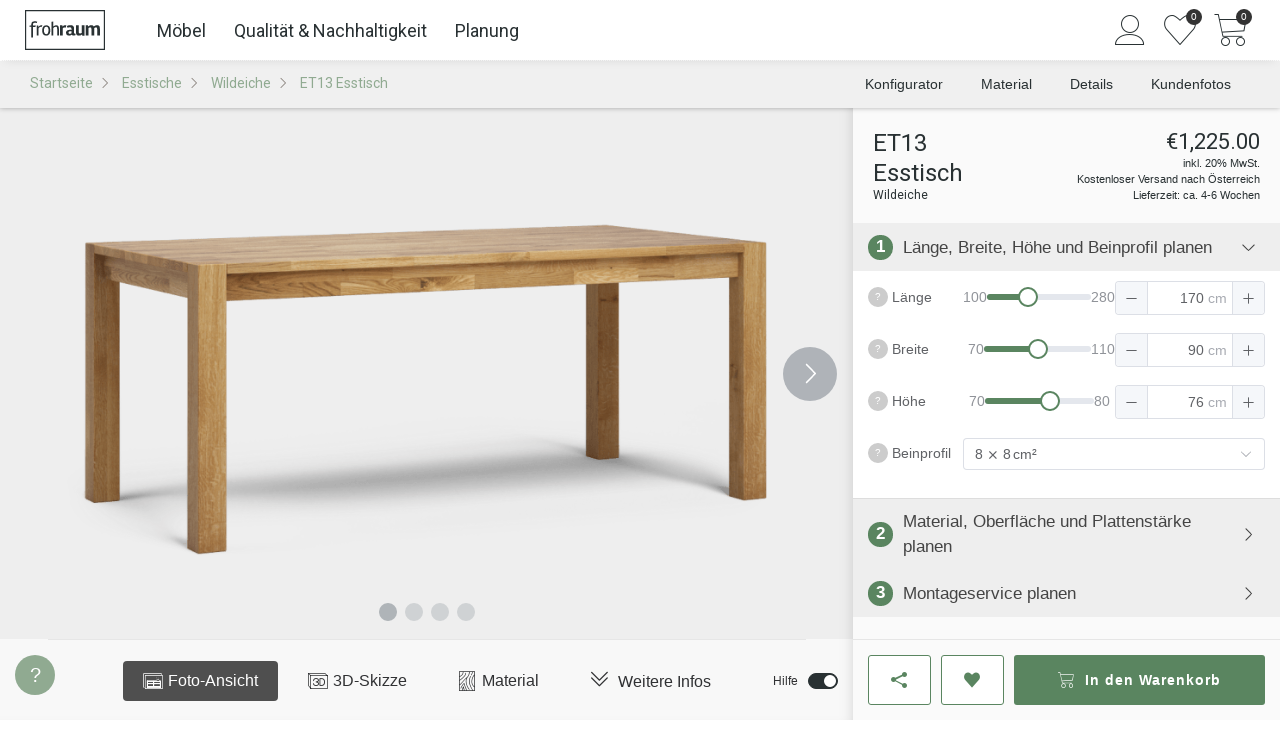

--- FILE ---
content_type: text/html; charset=utf-8
request_url: https://www.frohraum.at/esstische/wildeiche/et13-esstisch
body_size: 31370
content:


<!DOCTYPE HTML>
<html lang="DE">
<head>
  <meta charset="UTF-8">
    <meta name="robots" content="index, follow">
  <meta name="description" content="Rechteckiger Esstisch ET13 ✓ Maßgefertigt aus Wildeiche ✓ Zarge zurückspringend &amp; Beine ausgeklinkt ✓ Manufaktur-Qualität ✓ Kostenfreie Lieferung &amp; Montageservice">
  <meta name="author" content="Frohraum GmbH">
  <meta name="language" content="de">
  <meta name="revisit-after" content="2 days">
    <meta name="google-site-verification" content="U7UtF81__B7XSRaziwCgcE0yR3uXAQRs6mBw2yGQ0Bk">

  <link rel="preconnect" href="https://fonts.googleapis.com">
  <link rel="preconnect" href="https://fonts.gstatic.com" crossorigin>

  <link
    rel="preload"
    as="style"
    href="https://fonts.googleapis.com/css2?family=Roboto:wght@100;300;400;500;700&Open+Sans:ital,wght@0,300..800;1,300..800&display=swap"
  >

  <link
    href="https://fonts.googleapis.com/css2?family=Roboto:wght@100;300;400;500;700&Open+Sans:ital,wght@0,300..800;1,300..800&display=swap"
    rel="stylesheet"
    media="print"
    onload="this.media='all'"
  >

  <link rel="shortcut icon" href="/assets/favicon-b5128468745035a37e18df61aea8ec7dce49e728f9bde16d09df83c9f0a81bb8.ico" />
  <link rel="icon" href="/assets/favicon-d9d72df11b8b4ed7e6b114bbe38ad777bc0c946969c1220f586baf63ef7601c6.png" sizes="16x16" />

  <link rel="canonical" href="https://www.frohraum.at/esstische/et13-esstisch" />
  

  <!-- Stylesheets
  ============================================= -->
  <style>
    body {
      overflow-y: scroll;
    }

    body:not(.loaded) .show-on-load {
      display: none;
    }

    body.loaded .show-until-load {
      display: none;
    }
  </style>

  <link rel="stylesheet" href="/assets/frontend-3b4366e7ef0159c228ba3a67e332750061c43e1aaeef80e46c1282821447f95c.css" media="screen" />

  <!-- External JavaScripts
  ============================================= -->
  <script src="/assets/frontend/init-7f65d936cd443ab2f78e279c90c0b5e9bbc63c64dd553b4802976f1fb7747e76.js"></script>
  <script src="/assets/frontend-b06bb1726cc25665d4fca0e0eafed19402d40819165e4829b49f2659654b480b.js" defer="defer"></script>

    <script>
      APP.config.loadDynamic = true;
    </script>
  

    
    <script src="/assets/vite/dist/public-l0sNRNKZ.js" crossorigin="anonymous" type="module"></script>

  <meta name="viewport" content="width=device-width, initial-scale=1"/>
  <!--[if lt IE 9]>
  <script src="http://css3-mediaqueries-js.googlecode.com/svn/trunk/css3-mediaqueries.js"></script>
  <![endif]-->


  

  

  <!-- Document Title
  ============================================= -->
  <title>
      Esstisch ET13 maßgefertigt aus Wildeiche mit Zarge zurückspringend | Frohraum
  </title>
</head>
<body class="stretched no-transition rails-environment-production">
<script>
  (() => {
    let bodyMargin = 0;
    let configuratorScrollbarFix;

    function setBodyMargin() {
      const windowWidth = window.innerWidth;
      const bodyWidth = document.body.clientWidth;

      if (windowWidth === bodyWidth + bodyMargin) return;

      bodyMargin += bodyWidth - windowWidth;
      const halfBodyMargin = bodyMargin / 2;
      const rightMargin = Math.floor(halfBodyMargin);
      const leftMargin = Math.ceil(halfBodyMargin);
      document.body.style.marginRight = `${rightMargin}px`;
      document.body.style.marginLeft = `${leftMargin}px`;

      APP.config.scrollbarWidth = -bodyMargin;

      if (configuratorScrollbarFix) {
        configuratorScrollbarFix.style.marginRight = `${-rightMargin}px`;
      }
    }

    setBodyMargin();

    window.addEventListener('load', () => {
      configuratorScrollbarFix = document.querySelector('.configurator-scrollbar-fix');

      setBodyMargin();
    });

    window.addEventListener('resize', setBodyMargin);
  })();
</script>

<!-- Consent Management Platform -->

<!-- Google Tag Manager
============================================= -->
  <script>
    (function(w,d,s,l,i){w[l]=w[l]||[];w[l].push({'gtm.start':
    new Date().getTime(),event:'gtm.js'});var f=d.getElementsByTagName(s)[0],
    j=d.createElement(s),dl=l!='dataLayer'?'&l='+l:'';j.async=true;j.src=
    '/metrics/gtm.js?id='+i+dl;f.parentNode.insertBefore(j,f);
    })(window,document,'script','dataLayer', "GTM-NT53RP");

    $().ready(() => {

          pushDataLayerEvent({"event":"view_item","ecommerce":{"currency":"EUR","value":1020.83,"items":[{"item_id":"et13","item_name":"ET13 Esstisch","item_brand":"Frohraum","item_category":"Möbel \u003e Tische \u003e Küchen- \u0026 Esszimmertische","price":1020.83,"quantity":1}]}});
    });
  </script>


<!-- Document Wrapper
============================================= -->
<div id="wrapper" class="clearfix">
  <!-- Top Bar
	============================================= -->
      <!-- no topbar -->


  <!-- Header
  ============================================= -->
      <header id="header" class="sticky-header slim-header full-header no-transition">
  <div id="header-wrap">
    <div class="container clearfix">
      <div id="primary-menu-toggle"><i class="icon-reorder"></i></div>

      <!-- Logo
      ============================================= -->
      <div id="logo">
        <a href="/"><img alt="Frohraum" width="400" height="200" src="/assets/frontend/header/frohraum-logo-8c39cea984d0fcd71ff007b4fead8ae1ebc800f1702581f08aef061164f02e23.svg" /></a>
      </div><!-- #logo end -->

        <!-- Primary Navigation
        ============================================= -->
          
              

    <nav id="primary-menu-desktop">
  <ul id="main-menu">
  <li class="main-menu-link">
    <a href="/moebel">Möbel</a>
    <div class="main-menu-submenu">
      <div class="main-menu-submenu-content">
        <ul class="main-menu-tabs">
          <li class="main-menu-tab">
            <button type="button" class="main-menu-tab-link hv-underline" data-target="#main-menu-tab-furniture">
              Kategorie
            </button>
          </li>
          <li class="main-menu-tab">
            <button type="button" class="main-menu-tab-link hv-underline" data-target="#main-menu-tab-rooms">
              Räume
            </button>
          </li>
        </ul>
        <div>
          <div class="main-menu-tab-content" id="main-menu-tab-furniture">
            <div class="main-menu-sections">
              <ul class="main-menu-section">
                  <li class="main-menu-category-link small">
                    <a href="/esstische">
                      <div class="main-menu-category-image">
                          <img alt="" loading="lazy" width="120" height="120" sizes="120px" srcset="https://res.cloudinary.com/frohraum/image/upload/c_limit,f_auto,w_120/v1/shop/menu/products/esstisch 120w,https://res.cloudinary.com/frohraum/image/upload/c_limit,f_auto,w_180/v1/shop/menu/products/esstisch 180w,https://res.cloudinary.com/frohraum/image/upload/c_limit,f_auto,w_240/v1/shop/menu/products/esstisch 240w" src="https://res.cloudinary.com/frohraum/image/upload/c_limit,f_auto,w_120/v1/shop/menu/products/esstisch" />
                      </div>
                      <span class="main-menu-category-name hv-underline">Esstische</span>
</a>                  </li>
                  <li class="main-menu-category-link small">
                    <a href="/esstische-ausziehbar">
                      <div class="main-menu-category-image">
                          <img alt="" loading="lazy" width="120" height="120" sizes="120px" srcset="https://res.cloudinary.com/frohraum/image/upload/c_limit,f_auto,w_120/v1/shop/menu/products/ausziehtisch 120w,https://res.cloudinary.com/frohraum/image/upload/c_limit,f_auto,w_180/v1/shop/menu/products/ausziehtisch 180w,https://res.cloudinary.com/frohraum/image/upload/c_limit,f_auto,w_240/v1/shop/menu/products/ausziehtisch 240w" src="https://res.cloudinary.com/frohraum/image/upload/c_limit,f_auto,w_120/v1/shop/menu/products/ausziehtisch" />
                      </div>
                      <span class="main-menu-category-name hv-underline">Ausziehtische</span>
</a>                  </li>
                  <li class="main-menu-category-link small">
                    <a href="/sitzbaenke">
                      <div class="main-menu-category-image">
                          <img alt="" loading="lazy" width="120" height="120" sizes="120px" srcset="https://res.cloudinary.com/frohraum/image/upload/c_limit,f_auto,w_120/v1/shop/menu/products/sitzbank 120w,https://res.cloudinary.com/frohraum/image/upload/c_limit,f_auto,w_180/v1/shop/menu/products/sitzbank 180w,https://res.cloudinary.com/frohraum/image/upload/c_limit,f_auto,w_240/v1/shop/menu/products/sitzbank 240w" src="https://res.cloudinary.com/frohraum/image/upload/c_limit,f_auto,w_120/v1/shop/menu/products/sitzbank" />
                      </div>
                      <span class="main-menu-category-name hv-underline">Sitzbänke</span>
</a>                  </li>
                  <li class="main-menu-category-link small">
                    <a href="/regale">
                      <div class="main-menu-category-image">
                          <img alt="" loading="lazy" width="120" height="120" sizes="120px" srcset="https://res.cloudinary.com/frohraum/image/upload/c_limit,f_auto,w_120/v1/shop/menu/products/regal 120w,https://res.cloudinary.com/frohraum/image/upload/c_limit,f_auto,w_180/v1/shop/menu/products/regal 180w,https://res.cloudinary.com/frohraum/image/upload/c_limit,f_auto,w_240/v1/shop/menu/products/regal 240w" src="https://res.cloudinary.com/frohraum/image/upload/c_limit,f_auto,w_120/v1/shop/menu/products/regal" />
                      </div>
                      <span class="main-menu-category-name hv-underline">Regale</span>
</a>                  </li>
                  <li class="main-menu-category-link small">
                    <a href="/lowboards">
                      <div class="main-menu-category-image">
                          <img alt="" loading="lazy" width="120" height="120" sizes="120px" srcset="https://res.cloudinary.com/frohraum/image/upload/c_limit,f_auto,w_120/v1/shop/menu/products/lowboard 120w,https://res.cloudinary.com/frohraum/image/upload/c_limit,f_auto,w_180/v1/shop/menu/products/lowboard 180w,https://res.cloudinary.com/frohraum/image/upload/c_limit,f_auto,w_240/v1/shop/menu/products/lowboard 240w" src="https://res.cloudinary.com/frohraum/image/upload/c_limit,f_auto,w_120/v1/shop/menu/products/lowboard" />
                      </div>
                      <span class="main-menu-category-name hv-underline">Lowboards</span>
</a>                  </li>
                  <li class="main-menu-category-link small">
                    <a href="/couchtische">
                      <div class="main-menu-category-image">
                          <img alt="" loading="lazy" width="120" height="120" sizes="120px" srcset="https://res.cloudinary.com/frohraum/image/upload/c_limit,f_auto,w_120/v1/shop/menu/products/couchtisch 120w,https://res.cloudinary.com/frohraum/image/upload/c_limit,f_auto,w_180/v1/shop/menu/products/couchtisch 180w,https://res.cloudinary.com/frohraum/image/upload/c_limit,f_auto,w_240/v1/shop/menu/products/couchtisch 240w" src="https://res.cloudinary.com/frohraum/image/upload/c_limit,f_auto,w_120/v1/shop/menu/products/couchtisch" />
                      </div>
                      <span class="main-menu-category-name hv-underline">Couchtische</span>
</a>                  </li>
                  <li class="main-menu-category-link small">
                    <a href="/betten">
                      <div class="main-menu-category-image">
                          <img alt="" loading="lazy" width="120" height="120" sizes="120px" srcset="https://res.cloudinary.com/frohraum/image/upload/c_limit,f_auto,w_120/v1/shop/menu/products/bett 120w,https://res.cloudinary.com/frohraum/image/upload/c_limit,f_auto,w_180/v1/shop/menu/products/bett 180w,https://res.cloudinary.com/frohraum/image/upload/c_limit,f_auto,w_240/v1/shop/menu/products/bett 240w" src="https://res.cloudinary.com/frohraum/image/upload/c_limit,f_auto,w_120/v1/shop/menu/products/bett" />
                      </div>
                      <span class="main-menu-category-name hv-underline">Betten</span>
</a>                  </li>
                  <li class="main-menu-category-link small">
                    <a href="/nachttische">
                      <div class="main-menu-category-image">
                          <img alt="" loading="lazy" width="120" height="120" sizes="120px" srcset="https://res.cloudinary.com/frohraum/image/upload/c_limit,f_auto,w_120/v1/shop/menu/products/nachttisch 120w,https://res.cloudinary.com/frohraum/image/upload/c_limit,f_auto,w_180/v1/shop/menu/products/nachttisch 180w,https://res.cloudinary.com/frohraum/image/upload/c_limit,f_auto,w_240/v1/shop/menu/products/nachttisch 240w" src="https://res.cloudinary.com/frohraum/image/upload/c_limit,f_auto,w_120/v1/shop/menu/products/nachttisch" />
                      </div>
                      <span class="main-menu-category-name hv-underline">Nachttische</span>
</a>                  </li>
                  <li class="main-menu-category-link small">
                    <a href="/kleiderschraenke">
                      <div class="main-menu-category-image">
                          <img alt="" loading="lazy" width="120" height="120" sizes="120px" srcset="https://res.cloudinary.com/frohraum/image/upload/c_limit,f_auto,w_120/v1/shop/menu/products/schrank 120w,https://res.cloudinary.com/frohraum/image/upload/c_limit,f_auto,w_180/v1/shop/menu/products/schrank 180w,https://res.cloudinary.com/frohraum/image/upload/c_limit,f_auto,w_240/v1/shop/menu/products/schrank 240w" src="https://res.cloudinary.com/frohraum/image/upload/c_limit,f_auto,w_120/v1/shop/menu/products/schrank" />
                      </div>
                      <span class="main-menu-category-name hv-underline">Schränke</span>
</a>                  </li>
                  <li class="main-menu-category-link small">
                    <a href="/sideboards">
                      <div class="main-menu-category-image">
                          <img alt="" loading="lazy" width="120" height="120" sizes="120px" srcset="https://res.cloudinary.com/frohraum/image/upload/c_limit,f_auto,w_120/v1/shop/menu/products/sideboard 120w,https://res.cloudinary.com/frohraum/image/upload/c_limit,f_auto,w_180/v1/shop/menu/products/sideboard 180w,https://res.cloudinary.com/frohraum/image/upload/c_limit,f_auto,w_240/v1/shop/menu/products/sideboard 240w" src="https://res.cloudinary.com/frohraum/image/upload/c_limit,f_auto,w_120/v1/shop/menu/products/sideboard" />
                      </div>
                      <span class="main-menu-category-name hv-underline">Sideboards</span>
</a>                  </li>
                  <li class="main-menu-category-link small">
                    <a href="/cubes">
                      <div class="main-menu-category-image">
                          <img alt="" loading="lazy" width="120" height="120" sizes="120px" srcset="https://res.cloudinary.com/frohraum/image/upload/c_limit,f_auto,w_120/v1/shop/menu/products/cube 120w,https://res.cloudinary.com/frohraum/image/upload/c_limit,f_auto,w_180/v1/shop/menu/products/cube 180w,https://res.cloudinary.com/frohraum/image/upload/c_limit,f_auto,w_240/v1/shop/menu/products/cube 240w" src="https://res.cloudinary.com/frohraum/image/upload/c_limit,f_auto,w_120/v1/shop/menu/products/cube" />
                      </div>
                      <span class="main-menu-category-name hv-underline">Cubes</span>
</a>                  </li>
                  <li class="main-menu-category-link small">
                    <a href="/stuehle">
                      <div class="main-menu-category-image">
                          <img alt="" loading="lazy" width="120" height="120" sizes="120px" srcset="https://res.cloudinary.com/frohraum/image/upload/c_limit,f_auto,w_120/v1/shop/menu/products/stuhl 120w,https://res.cloudinary.com/frohraum/image/upload/c_limit,f_auto,w_180/v1/shop/menu/products/stuhl 180w,https://res.cloudinary.com/frohraum/image/upload/c_limit,f_auto,w_240/v1/shop/menu/products/stuhl 240w" src="https://res.cloudinary.com/frohraum/image/upload/c_limit,f_auto,w_120/v1/shop/menu/products/stuhl" />
                      </div>
                      <span class="main-menu-category-name hv-underline">Stühle</span>
</a>                  </li>
              </ul>
              <ul class="main-menu-content-box">
                <li>
                  <p class="main-menu-list-title">Weitere Möbel</p>
                  <ul class=main-menu-block-list>
                      <li><a class="hv-underline" href="/tischplatten">Tischplatten</a></li>
                      <li><a class="hv-underline" href="/schreibtische">Schreibtische</a></li>
                      <li><a class="hv-underline" href="/rollcontainer">Rollcontainer</a></li>
                      <li><a class="hv-underline" href="/wandboards">Wandboards</a></li>
                      <li><a class="hv-underline" href="/lattenroste">Lattenroste</a></li>
                      <li><a class="hv-underline" href="/matratzen">Matratzen</a></li>
                  </ul>
                </li>

                <li class="main-menu-wood-links">
  <p class="main-menu-list-title">Nach Holzarten</p>
  <ul>
      <li class="main-menu-wood-image">
        <a href="/moebel/ahorn">
          <img alt="Ahorn" width="28" height="28" sizes="28px" srcset="https://res.cloudinary.com/frohraum/image/upload/ar_1:1,c_fill,f_auto,w_28/v1/shop/wood/ahorn-dgl.jpg 28w,https://res.cloudinary.com/frohraum/image/upload/ar_1:1,c_fill,f_auto,w_42/v1/shop/wood/ahorn-dgl.jpg 42w,https://res.cloudinary.com/frohraum/image/upload/ar_1:1,c_fill,f_auto,w_56/v1/shop/wood/ahorn-dgl.jpg 56w" loading="lazy" src="https://res.cloudinary.com/frohraum/image/upload/ar_1:1,c_fill,f_auto,w_28/v1/shop/wood/ahorn-dgl.jpg" />
</a>      </li>
      <li class="main-menu-wood-image">
        <a href="/moebel/buche">
          <img alt="Buche" width="28" height="28" sizes="28px" srcset="https://res.cloudinary.com/frohraum/image/upload/ar_1:1,c_fill,f_auto,w_28/v1/shop/wood/buche-dgl.jpg 28w,https://res.cloudinary.com/frohraum/image/upload/ar_1:1,c_fill,f_auto,w_42/v1/shop/wood/buche-dgl.jpg 42w,https://res.cloudinary.com/frohraum/image/upload/ar_1:1,c_fill,f_auto,w_56/v1/shop/wood/buche-dgl.jpg 56w" loading="lazy" src="https://res.cloudinary.com/frohraum/image/upload/ar_1:1,c_fill,f_auto,w_28/v1/shop/wood/buche-dgl.jpg" />
</a>      </li>
      <li class="main-menu-wood-image">
        <a href="/moebel/kernbuche">
          <img alt="Kernbuche" width="28" height="28" sizes="28px" srcset="https://res.cloudinary.com/frohraum/image/upload/ar_1:1,c_fill,f_auto,w_28/v1/shop/wood/kernbuche-dgl.jpg 28w,https://res.cloudinary.com/frohraum/image/upload/ar_1:1,c_fill,f_auto,w_42/v1/shop/wood/kernbuche-dgl.jpg 42w,https://res.cloudinary.com/frohraum/image/upload/ar_1:1,c_fill,f_auto,w_56/v1/shop/wood/kernbuche-dgl.jpg 56w" loading="lazy" src="https://res.cloudinary.com/frohraum/image/upload/ar_1:1,c_fill,f_auto,w_28/v1/shop/wood/kernbuche-dgl.jpg" />
</a>      </li>
      <li class="main-menu-wood-image">
        <a href="/moebel/esche">
          <img alt="Esche" width="28" height="28" sizes="28px" srcset="https://res.cloudinary.com/frohraum/image/upload/ar_1:1,c_fill,f_auto,w_28/v1/shop/wood/esche-dgl.jpg 28w,https://res.cloudinary.com/frohraum/image/upload/ar_1:1,c_fill,f_auto,w_42/v1/shop/wood/esche-dgl.jpg 42w,https://res.cloudinary.com/frohraum/image/upload/ar_1:1,c_fill,f_auto,w_56/v1/shop/wood/esche-dgl.jpg 56w" loading="lazy" src="https://res.cloudinary.com/frohraum/image/upload/ar_1:1,c_fill,f_auto,w_28/v1/shop/wood/esche-dgl.jpg" />
</a>      </li>
      <li class="main-menu-wood-image">
        <a href="/moebel/eiche">
          <img alt="Eiche" width="28" height="28" sizes="28px" srcset="https://res.cloudinary.com/frohraum/image/upload/ar_1:1,c_fill,f_auto,w_28/v1/shop/wood/eiche-dgl.jpg 28w,https://res.cloudinary.com/frohraum/image/upload/ar_1:1,c_fill,f_auto,w_42/v1/shop/wood/eiche-dgl.jpg 42w,https://res.cloudinary.com/frohraum/image/upload/ar_1:1,c_fill,f_auto,w_56/v1/shop/wood/eiche-dgl.jpg 56w" loading="lazy" src="https://res.cloudinary.com/frohraum/image/upload/ar_1:1,c_fill,f_auto,w_28/v1/shop/wood/eiche-dgl.jpg" />
</a>      </li>
      <li class="main-menu-wood-image">
        <a href="/moebel/wildeiche">
          <img alt="Wildeiche" width="28" height="28" sizes="28px" srcset="https://res.cloudinary.com/frohraum/image/upload/ar_1:1,c_fill,f_auto,w_28/v1/shop/wood/wildeiche-dgl.jpg 28w,https://res.cloudinary.com/frohraum/image/upload/ar_1:1,c_fill,f_auto,w_42/v1/shop/wood/wildeiche-dgl.jpg 42w,https://res.cloudinary.com/frohraum/image/upload/ar_1:1,c_fill,f_auto,w_56/v1/shop/wood/wildeiche-dgl.jpg 56w" loading="lazy" src="https://res.cloudinary.com/frohraum/image/upload/ar_1:1,c_fill,f_auto,w_28/v1/shop/wood/wildeiche-dgl.jpg" />
</a>      </li>
      <li class="main-menu-wood-image">
        <a href="/moebel/kirschbaum">
          <img alt="Kirschbaum" width="28" height="28" sizes="28px" srcset="https://res.cloudinary.com/frohraum/image/upload/ar_1:1,c_fill,f_auto,w_28/v1/shop/wood/kirschbaum-dgl.jpg 28w,https://res.cloudinary.com/frohraum/image/upload/ar_1:1,c_fill,f_auto,w_42/v1/shop/wood/kirschbaum-dgl.jpg 42w,https://res.cloudinary.com/frohraum/image/upload/ar_1:1,c_fill,f_auto,w_56/v1/shop/wood/kirschbaum-dgl.jpg 56w" loading="lazy" src="https://res.cloudinary.com/frohraum/image/upload/ar_1:1,c_fill,f_auto,w_28/v1/shop/wood/kirschbaum-dgl.jpg" />
</a>      </li>
      <li class="main-menu-wood-image">
        <a href="/moebel/nussbaum">
          <img alt="Nussbaum" width="28" height="28" sizes="28px" srcset="https://res.cloudinary.com/frohraum/image/upload/ar_1:1,c_fill,f_auto,w_28/v1/shop/wood/nussbaum-dgl.jpg 28w,https://res.cloudinary.com/frohraum/image/upload/ar_1:1,c_fill,f_auto,w_42/v1/shop/wood/nussbaum-dgl.jpg 42w,https://res.cloudinary.com/frohraum/image/upload/ar_1:1,c_fill,f_auto,w_56/v1/shop/wood/nussbaum-dgl.jpg 56w" loading="lazy" src="https://res.cloudinary.com/frohraum/image/upload/ar_1:1,c_fill,f_auto,w_28/v1/shop/wood/nussbaum-dgl.jpg" />
</a>      </li>
  </ul>
</li>

              </ul>
            </div>
          </div>
          <div class="main-menu-tab-content" id="main-menu-tab-rooms">
            <div class="main-menu-sections">
              <ul class="main-menu-section">
                  <li class="main-menu-category-link large">
                    <a href="/esszimmer">
                      <div class="main-menu-category-image">
                        <img alt="" loading="lazy" width="220" height="310" sizes="220px" srcset="https://res.cloudinary.com/frohraum/image/upload/ar_22:31,c_fill,f_auto,w_220/v1/shop/menu/essen 220w,https://res.cloudinary.com/frohraum/image/upload/ar_22:31,c_fill,f_auto,w_330/v1/shop/menu/essen 330w,https://res.cloudinary.com/frohraum/image/upload/ar_22:31,c_fill,f_auto,w_440/v1/shop/menu/essen 440w" src="https://res.cloudinary.com/frohraum/image/upload/ar_22:31,c_fill,f_auto,w_220/v1/shop/menu/essen" />
                      </div>
                      <span class="main-menu-category-name hv-underline">Essen</span>
</a>                  </li>
                  <li class="main-menu-category-link large">
                    <a href="/schlafzimmer">
                      <div class="main-menu-category-image">
                        <img alt="" loading="lazy" width="220" height="310" sizes="220px" srcset="https://res.cloudinary.com/frohraum/image/upload/ar_22:31,c_fill,f_auto,w_220/v1/shop/menu/schlafen 220w,https://res.cloudinary.com/frohraum/image/upload/ar_22:31,c_fill,f_auto,w_330/v1/shop/menu/schlafen 330w,https://res.cloudinary.com/frohraum/image/upload/ar_22:31,c_fill,f_auto,w_440/v1/shop/menu/schlafen 440w" src="https://res.cloudinary.com/frohraum/image/upload/ar_22:31,c_fill,f_auto,w_220/v1/shop/menu/schlafen" />
                      </div>
                      <span class="main-menu-category-name hv-underline">Schlafen</span>
</a>                  </li>
                  <li class="main-menu-category-link large">
                    <a href="/wohnzimmer">
                      <div class="main-menu-category-image">
                        <img alt="" loading="lazy" width="220" height="310" sizes="220px" srcset="https://res.cloudinary.com/frohraum/image/upload/ar_22:31,c_fill,f_auto,w_220/v1/shop/menu/wohnen 220w,https://res.cloudinary.com/frohraum/image/upload/ar_22:31,c_fill,f_auto,w_330/v1/shop/menu/wohnen 330w,https://res.cloudinary.com/frohraum/image/upload/ar_22:31,c_fill,f_auto,w_440/v1/shop/menu/wohnen 440w" src="https://res.cloudinary.com/frohraum/image/upload/ar_22:31,c_fill,f_auto,w_220/v1/shop/menu/wohnen" />
                      </div>
                      <span class="main-menu-category-name hv-underline">Wohnen</span>
</a>                  </li>
                  <li class="main-menu-category-link large">
                    <a href="/arbeitszimmer">
                      <div class="main-menu-category-image">
                        <img alt="" loading="lazy" width="220" height="310" sizes="220px" srcset="https://res.cloudinary.com/frohraum/image/upload/ar_22:31,c_fill,f_auto,w_220/v1/shop/menu/arbeiten 220w,https://res.cloudinary.com/frohraum/image/upload/ar_22:31,c_fill,f_auto,w_330/v1/shop/menu/arbeiten 330w,https://res.cloudinary.com/frohraum/image/upload/ar_22:31,c_fill,f_auto,w_440/v1/shop/menu/arbeiten 440w" src="https://res.cloudinary.com/frohraum/image/upload/ar_22:31,c_fill,f_auto,w_220/v1/shop/menu/arbeiten" />
                      </div>
                      <span class="main-menu-category-name hv-underline">Arbeiten</span>
</a>                  </li>
              </ul>
            </div>
          </div>
        </div>
      </div>
    </div>
  </li>

  <li class="main-menu-link">
    <a href="/qualitaet">Qualität &amp; Nachhaltigkeit</a>
    <div class="main-menu-submenu">
      <div class="main-menu-submenu-content main-menu-grid">
          <div class="main-menu-link-box ">
              <img alt="" loading="lazy" width="155" height="233" sizes="155px" srcset="https://res.cloudinary.com/frohraum/image/upload/ar_155:162,c_auto,f_auto,w_155/v1/shop/menu/bild-werkstatt-a 155w,https://res.cloudinary.com/frohraum/image/upload/ar_155:162,c_auto,f_auto,w_155/v1/shop/menu/bild-werkstatt-a 233w,https://res.cloudinary.com/frohraum/image/upload/ar_155:162,c_auto,f_auto,w_155/v1/shop/menu/bild-werkstatt-a 310w" src="https://res.cloudinary.com/frohraum/image/upload/ar_155:162,c_auto,f_auto,w_155/v1/shop/menu/bild-werkstatt-a" />
            <div class="main-menu-content-section">
              <p class="main-menu-sub-title margin-xs bottom">
                Manufaktur-Qualität nach Maß
              </p>
              <ul>
                  <li>
                    <a href="/qualitaet/materialien">
                      <i class="icon-arrow-right"></i>
                      <span class="hv-underline">Glas, Metall &amp; Stoffe</span>
</a>                  </li>
                  <li>
                    <a href="/qualitaet/moebelelemente">
                      <i class="icon-arrow-right"></i>
                      <span class="hv-underline">Beschläge &amp; Mechanik</span>
</a>                  </li>
                  <li>
                    <a href="/unternehmen/referenzen">
                      <i class="icon-arrow-right"></i>
                      <span class="hv-underline">Kundenfotos</span>
</a>                  </li>
                  <li>
                    <a href="/kundenprojekte">
                      <i class="icon-arrow-right"></i>
                      <span class="hv-underline">Kundenprojekte &amp; Inspiration</span>
</a>                  </li>
              </ul>
            </div>
          </div>
          <div class="main-menu-link-box ">
              <img alt="" loading="lazy" width="155" height="233" sizes="155px" srcset="https://res.cloudinary.com/frohraum/image/upload/ar_155:162,c_auto,f_auto,w_155/v1/shop/menu/bild-werkstatt-b 155w,https://res.cloudinary.com/frohraum/image/upload/ar_155:162,c_auto,f_auto,w_155/v1/shop/menu/bild-werkstatt-b 233w,https://res.cloudinary.com/frohraum/image/upload/ar_155:162,c_auto,f_auto,w_155/v1/shop/menu/bild-werkstatt-b 310w" src="https://res.cloudinary.com/frohraum/image/upload/ar_155:162,c_auto,f_auto,w_155/v1/shop/menu/bild-werkstatt-b" />
            <div class="main-menu-content-section">
              <p class="main-menu-sub-title margin-xs bottom">
                <a href="/qualitaet/moebelpflege">Möbelpflege: Ratgeber für lange Freude</a>
              </p>
              <ul>
                  <li>
                    <a href="/qualitaet/reinigung-geoelter-massivholzmoebel">
                      <i class="icon-arrow-right"></i>
                      <span class="hv-underline">Reinigung &amp; Pflege geölter Oberflächen</span>
</a>                  </li>
                  <li>
                    <a href="/qualitaet/massivholzmoebel-nachoelen">
                      <i class="icon-arrow-right"></i>
                      <span class="hv-underline">Holzpflege &amp; Auffrischung mit Öl</span>
</a>                  </li>
                  <li>
                    <a href="/qualitaet/massivholzmoebel-kratzer-dellen-risse-reparieren">
                      <i class="icon-arrow-right"></i>
                      <span class="hv-underline">Massivholzoberflächen reparieren</span>
</a>                  </li>
                  <li>
                    <a href="/ratgeber">
                      <i class="icon-arrow-right"></i>
                      <span class="hv-underline">Mehr aus dem Ratgeber</span>
</a>                  </li>
              </ul>
            </div>
          </div>
          <div class="main-menu-link-box large">
              <img alt="" loading="lazy" width="240" height="360" sizes="240px" srcset="https://res.cloudinary.com/frohraum/image/upload/ar_240:350,c_auto,f_auto,w_240/v1/shop/menu/bild-showroom-schrank 240w,https://res.cloudinary.com/frohraum/image/upload/ar_240:350,c_auto,f_auto,w_240/v1/shop/menu/bild-showroom-schrank 360w,https://res.cloudinary.com/frohraum/image/upload/ar_240:350,c_auto,f_auto,w_240/v1/shop/menu/bild-showroom-schrank 480w" src="https://res.cloudinary.com/frohraum/image/upload/ar_240:350,c_auto,f_auto,w_240/v1/shop/menu/bild-showroom-schrank" />
            <div class="main-menu-content-section">
              <p class="main-menu-sub-title margin-xs bottom">
                Nachhaltige Möbel aus natürlichem Holz
              </p>
              <ul>
                  <li>
                    <a href="/massivholz/holzarten">
                      <i class="icon-arrow-right"></i>
                      <span class="hv-underline">Unsere Holzarten</span>
</a>                  </li>
                  <li>
                    <a href="/massivholz">
                      <i class="icon-arrow-right"></i>
                      <span class="hv-underline">Was ist Massivholz?</span>
</a>                  </li>
                  <li>
                    <a href="/massivholz/oberflaechen">
                      <i class="icon-arrow-right"></i>
                      <span class="hv-underline">Oberflächenbehandlung</span>
</a>                  </li>
                  <li>
                    <a href="/massivholz/holz-licht">
                      <i class="icon-arrow-right"></i>
                      <span class="hv-underline">Holz &amp; Lichteinflüsse</span>
</a>                  </li>
                  <li>
                    <a href="/massivholz/luftfeuchtigkeit-raumluft">
                      <i class="icon-arrow-right"></i>
                      <span class="hv-underline">Die optimale Raumluft</span>
</a>                  </li>
              </ul>
            </div>
          </div>
      </div>
    </div>
  </li>

  <li class="main-menu-link">
    <a href="/service">Planung</a>
    <div class="main-menu-submenu">
      <div class="main-menu-submenu-content">
        <div class="main-menu-sections">
          <div>
            <p class="main-menu-sub-title">Wir helfen bei der Planung Ihrer Maßmöbel</p>
            <ul class="main-menu-block-list">
              <li class="main-menu-icon-link">
                <a href="/service/holzprobe">
                  <i class="icon-wood"></i>
                  <span class="main-menu-icon-link-text">Gratis Holzmuster bestellen</span>
                </a>
              </li>
              <li class="main-menu-icon-link">
                <a href="/service/remote-beratung">
                  <i class="icon-chat"></i>
                  <span class="main-menu-icon-link-text">Planungstermin per Video/Telefon</span>
                </a>
              </li>
              <li class="main-menu-icon-link">
                <a href="/service/email-anfrage">
                  <i class="icon-email"></i>
                  <span class="main-menu-icon-link-text">Kontakt per Mail</span>
                </a>
              </li>
              <li class="main-menu-icon-link light">
                <a href="https://wa.me/4915792380070">
                  <i class="icon-whatsapp"></i>
                  <span class="main-menu-icon-link-text">Frage per Whatsapp</span>
                </a>
              </li>
              <li class="main-menu-icon-link light">
                <a href="/service/aufmass">
                  <i class="icon-measure"></i>
                  <span class="main-menu-icon-link-text">Aufmaß Service &amp; Sonderanfertigungen</span>
                </a>
              </li>
            </ul>
          </div>
          <div class="main-menu-showroom-list">
            <p class="main-menu-sub-title">Vor Ort im Showroom</p>
            <div class="main-menu-flex">
              <div class="main-menu-showroom-featured-image">
                  <img width="227" height="265" sizes="227px" srcset="https://res.cloudinary.com/frohraum/image/upload/ar_227:265,c_auto,f_auto,w_227/v1/shop/menu/bild-showroom-beratung 227w,https://res.cloudinary.com/frohraum/image/upload/ar_227:265,c_auto,f_auto,w_341/v1/shop/menu/bild-showroom-beratung 341w,https://res.cloudinary.com/frohraum/image/upload/ar_227:265,c_auto,f_auto,w_454/v1/shop/menu/bild-showroom-beratung 454w" alt="" loading="lazy" src="https://res.cloudinary.com/frohraum/image/upload/ar_227:265,c_auto,f_auto,w_227/v1/shop/menu/bild-showroom-beratung" />
              </div>
              <ul class="main-menu-block-list">
                <li class="main-menu-showroom-list-item ">
                  <a href="/berlin">
                    <img class="main-menu-showroom-image" width="137" height="82" sizes="137px" srcset="https://res.cloudinary.com/frohraum/image/upload/ar_137:82,c_auto,f_auto,w_137/v1/shop/showrooms/holzwand-eckregal-showroom-berlin 137w,https://res.cloudinary.com/frohraum/image/upload/ar_137:82,c_auto,f_auto,w_206/v1/shop/showrooms/holzwand-eckregal-showroom-berlin 206w,https://res.cloudinary.com/frohraum/image/upload/ar_137:82,c_auto,f_auto,w_274/v1/shop/showrooms/holzwand-eckregal-showroom-berlin 274w" alt="" loading="lazy" src="https://res.cloudinary.com/frohraum/image/upload/ar_137:82,c_auto,f_auto,w_137/v1/shop/showrooms/holzwand-eckregal-showroom-berlin" />
                    <div class="main-menu-showroom-text">
                      <p>Berlin Schöneberg</p>
                      <span class="hv-underline">Beratungstermin buchen</span>
                    </div>
                  </a>
                </li>
                <li class="main-menu-showroom-list-item ">
                  <a href="/hamburg">
                    <img class="main-menu-showroom-image" width="137" height="82" sizes="137px" srcset="https://res.cloudinary.com/frohraum/image/upload/ar_137:82,c_auto,f_auto,w_137/v1/shop/showrooms/bild-showroom-hamburg 137w,https://res.cloudinary.com/frohraum/image/upload/ar_137:82,c_auto,f_auto,w_206/v1/shop/showrooms/bild-showroom-hamburg 206w,https://res.cloudinary.com/frohraum/image/upload/ar_137:82,c_auto,f_auto,w_274/v1/shop/showrooms/bild-showroom-hamburg 274w" alt="" loading="lazy" src="https://res.cloudinary.com/frohraum/image/upload/ar_137:82,c_auto,f_auto,w_137/v1/shop/showrooms/bild-showroom-hamburg" />
                    <div class="main-menu-showroom-text">
                      <p>Hamburg Eppendorf</p>
                      <span class="hv-underline">Beratungstermin buchen</span>
                    </div>
                  </a>
                </li>
                <li class="main-menu-showroom-list-item ">
                  <a href="/muenchen">
                    <img class="main-menu-showroom-image" width="137" height="82" sizes="137px" srcset="https://res.cloudinary.com/frohraum/image/upload/ar_137:82,c_auto,f_auto,w_137/v1/shop/showrooms/showroom-Muenchen 137w,https://res.cloudinary.com/frohraum/image/upload/ar_137:82,c_auto,f_auto,w_206/v1/shop/showrooms/showroom-Muenchen 206w,https://res.cloudinary.com/frohraum/image/upload/ar_137:82,c_auto,f_auto,w_274/v1/shop/showrooms/showroom-Muenchen 274w" alt="" loading="lazy" src="https://res.cloudinary.com/frohraum/image/upload/ar_137:82,c_auto,f_auto,w_137/v1/shop/showrooms/showroom-Muenchen" />
                    <div class="main-menu-showroom-text">
                      <p>München Maxvorstadt</p>
                      <span class="hv-underline">Beratungstermin buchen</span>
                    </div>
                  </a>
                </li>
              </ul>
            </div>
          </div>
        </div>
      </div>
    </div>
  </li>
</ul>

</nav>

<nav id="primary-menu-mobile">
  <ul class='mobile-menu-list'>
  <li class="mobile-menu-list-item mobile-menu-submenu">
    <a href='/moebel' class="mobile-menu-link">Möbel</a>
    <i class="icon-plus"></i>
    <i class="icon-minus"></i>
    <ul class="mobile-menu-submenu-list">
        <li class="mobile-submenu-product">
            <img alt="" loading="lazy" width="38" height="38" sizes="38px" srcset="https://res.cloudinary.com/frohraum/image/upload/c_limit,f_auto,w_38/v1/shop/menu/products/esstisch 38w,https://res.cloudinary.com/frohraum/image/upload/c_limit,f_auto,w_57/v1/shop/menu/products/esstisch 57w,https://res.cloudinary.com/frohraum/image/upload/c_limit,f_auto,w_76/v1/shop/menu/products/esstisch 76w" src="https://res.cloudinary.com/frohraum/image/upload/c_limit,f_auto,w_38/v1/shop/menu/products/esstisch" />
          <a href="/esstische">Esstische</a>
        </li>
        <li class="mobile-submenu-product">
            <img alt="" loading="lazy" width="38" height="38" sizes="38px" srcset="https://res.cloudinary.com/frohraum/image/upload/c_limit,f_auto,w_38/v1/shop/menu/products/ausziehtisch 38w,https://res.cloudinary.com/frohraum/image/upload/c_limit,f_auto,w_57/v1/shop/menu/products/ausziehtisch 57w,https://res.cloudinary.com/frohraum/image/upload/c_limit,f_auto,w_76/v1/shop/menu/products/ausziehtisch 76w" src="https://res.cloudinary.com/frohraum/image/upload/c_limit,f_auto,w_38/v1/shop/menu/products/ausziehtisch" />
          <a href="/esstische-ausziehbar">Ausziehtische</a>
        </li>
        <li class="mobile-submenu-product">
            <img alt="" loading="lazy" width="38" height="38" sizes="38px" srcset="https://res.cloudinary.com/frohraum/image/upload/c_limit,f_auto,w_38/v1/shop/menu/products/sitzbank 38w,https://res.cloudinary.com/frohraum/image/upload/c_limit,f_auto,w_57/v1/shop/menu/products/sitzbank 57w,https://res.cloudinary.com/frohraum/image/upload/c_limit,f_auto,w_76/v1/shop/menu/products/sitzbank 76w" src="https://res.cloudinary.com/frohraum/image/upload/c_limit,f_auto,w_38/v1/shop/menu/products/sitzbank" />
          <a href="/sitzbaenke">Sitzbänke</a>
        </li>
        <li class="mobile-submenu-product">
            <img alt="" loading="lazy" width="38" height="38" sizes="38px" srcset="https://res.cloudinary.com/frohraum/image/upload/c_limit,f_auto,w_38/v1/shop/menu/products/regal 38w,https://res.cloudinary.com/frohraum/image/upload/c_limit,f_auto,w_57/v1/shop/menu/products/regal 57w,https://res.cloudinary.com/frohraum/image/upload/c_limit,f_auto,w_76/v1/shop/menu/products/regal 76w" src="https://res.cloudinary.com/frohraum/image/upload/c_limit,f_auto,w_38/v1/shop/menu/products/regal" />
          <a href="/regale">Regale</a>
        </li>
        <li class="mobile-submenu-product">
            <img alt="" loading="lazy" width="38" height="38" sizes="38px" srcset="https://res.cloudinary.com/frohraum/image/upload/c_limit,f_auto,w_38/v1/shop/menu/products/lowboard 38w,https://res.cloudinary.com/frohraum/image/upload/c_limit,f_auto,w_57/v1/shop/menu/products/lowboard 57w,https://res.cloudinary.com/frohraum/image/upload/c_limit,f_auto,w_76/v1/shop/menu/products/lowboard 76w" src="https://res.cloudinary.com/frohraum/image/upload/c_limit,f_auto,w_38/v1/shop/menu/products/lowboard" />
          <a href="/lowboards">Lowboards</a>
        </li>
        <li class="mobile-submenu-product">
            <img alt="" loading="lazy" width="38" height="38" sizes="38px" srcset="https://res.cloudinary.com/frohraum/image/upload/c_limit,f_auto,w_38/v1/shop/menu/products/couchtisch 38w,https://res.cloudinary.com/frohraum/image/upload/c_limit,f_auto,w_57/v1/shop/menu/products/couchtisch 57w,https://res.cloudinary.com/frohraum/image/upload/c_limit,f_auto,w_76/v1/shop/menu/products/couchtisch 76w" src="https://res.cloudinary.com/frohraum/image/upload/c_limit,f_auto,w_38/v1/shop/menu/products/couchtisch" />
          <a href="/couchtische">Couchtische</a>
        </li>
        <li class="mobile-submenu-product">
            <img alt="" loading="lazy" width="38" height="38" sizes="38px" srcset="https://res.cloudinary.com/frohraum/image/upload/c_limit,f_auto,w_38/v1/shop/menu/products/bett 38w,https://res.cloudinary.com/frohraum/image/upload/c_limit,f_auto,w_57/v1/shop/menu/products/bett 57w,https://res.cloudinary.com/frohraum/image/upload/c_limit,f_auto,w_76/v1/shop/menu/products/bett 76w" src="https://res.cloudinary.com/frohraum/image/upload/c_limit,f_auto,w_38/v1/shop/menu/products/bett" />
          <a href="/betten">Betten</a>
        </li>
        <li class="mobile-submenu-product">
            <img alt="" loading="lazy" width="38" height="38" sizes="38px" srcset="https://res.cloudinary.com/frohraum/image/upload/c_limit,f_auto,w_38/v1/shop/menu/products/nachttisch 38w,https://res.cloudinary.com/frohraum/image/upload/c_limit,f_auto,w_57/v1/shop/menu/products/nachttisch 57w,https://res.cloudinary.com/frohraum/image/upload/c_limit,f_auto,w_76/v1/shop/menu/products/nachttisch 76w" src="https://res.cloudinary.com/frohraum/image/upload/c_limit,f_auto,w_38/v1/shop/menu/products/nachttisch" />
          <a href="/nachttische">Nachttische</a>
        </li>
        <li class="mobile-submenu-product">
            <img alt="" loading="lazy" width="38" height="38" sizes="38px" srcset="https://res.cloudinary.com/frohraum/image/upload/c_limit,f_auto,w_38/v1/shop/menu/products/schrank 38w,https://res.cloudinary.com/frohraum/image/upload/c_limit,f_auto,w_57/v1/shop/menu/products/schrank 57w,https://res.cloudinary.com/frohraum/image/upload/c_limit,f_auto,w_76/v1/shop/menu/products/schrank 76w" src="https://res.cloudinary.com/frohraum/image/upload/c_limit,f_auto,w_38/v1/shop/menu/products/schrank" />
          <a href="/kleiderschraenke">Schränke</a>
        </li>
        <li class="mobile-submenu-product">
            <img alt="" loading="lazy" width="38" height="38" sizes="38px" srcset="https://res.cloudinary.com/frohraum/image/upload/c_limit,f_auto,w_38/v1/shop/menu/products/sideboard 38w,https://res.cloudinary.com/frohraum/image/upload/c_limit,f_auto,w_57/v1/shop/menu/products/sideboard 57w,https://res.cloudinary.com/frohraum/image/upload/c_limit,f_auto,w_76/v1/shop/menu/products/sideboard 76w" src="https://res.cloudinary.com/frohraum/image/upload/c_limit,f_auto,w_38/v1/shop/menu/products/sideboard" />
          <a href="/sideboards">Sideboards</a>
        </li>
        <li class="mobile-submenu-product">
            <img alt="" loading="lazy" width="38" height="38" sizes="38px" srcset="https://res.cloudinary.com/frohraum/image/upload/c_limit,f_auto,w_38/v1/shop/menu/products/cube 38w,https://res.cloudinary.com/frohraum/image/upload/c_limit,f_auto,w_57/v1/shop/menu/products/cube 57w,https://res.cloudinary.com/frohraum/image/upload/c_limit,f_auto,w_76/v1/shop/menu/products/cube 76w" src="https://res.cloudinary.com/frohraum/image/upload/c_limit,f_auto,w_38/v1/shop/menu/products/cube" />
          <a href="/cubes">Cubes</a>
        </li>
        <li class="mobile-submenu-product">
            <img alt="" loading="lazy" width="38" height="38" sizes="38px" srcset="https://res.cloudinary.com/frohraum/image/upload/c_limit,f_auto,w_38/v1/shop/menu/products/stuhl 38w,https://res.cloudinary.com/frohraum/image/upload/c_limit,f_auto,w_57/v1/shop/menu/products/stuhl 57w,https://res.cloudinary.com/frohraum/image/upload/c_limit,f_auto,w_76/v1/shop/menu/products/stuhl 76w" src="https://res.cloudinary.com/frohraum/image/upload/c_limit,f_auto,w_38/v1/shop/menu/products/stuhl" />
          <a href="/stuehle">Stühle</a>
        </li>
        <li class="mobile-submenu-product">
            <img alt="" loading="lazy" width="38" height="24" sizes="38px" srcset="https://res.cloudinary.com/frohraum/image/upload/c_limit,f_auto,w_38/v1/production/shop/active_storage/2yvcjgu8kdncs38yddz32bf4ihq4/t03-tischplatte-a1-kirschbaum-dgl 38w,https://res.cloudinary.com/frohraum/image/upload/c_limit,f_auto,w_57/v1/production/shop/active_storage/2yvcjgu8kdncs38yddz32bf4ihq4/t03-tischplatte-a1-kirschbaum-dgl 57w,https://res.cloudinary.com/frohraum/image/upload/c_limit,f_auto,w_76/v1/production/shop/active_storage/2yvcjgu8kdncs38yddz32bf4ihq4/t03-tischplatte-a1-kirschbaum-dgl 76w" src="https://res.cloudinary.com/frohraum/image/upload/c_limit,f_auto,w_38/v1/production/shop/active_storage/2yvcjgu8kdncs38yddz32bf4ihq4/t03-tischplatte-a1-kirschbaum-dgl" />
          <a href="/tischplatten">Tischplatten</a>
        </li>
        <li class="mobile-submenu-product">
            <img alt="" loading="lazy" width="38" height="24" sizes="38px" srcset="https://res.cloudinary.com/frohraum/image/upload/c_limit,f_auto,w_38/v1/production/shop/active_storage/hda7znws4ku2r54bt8zmk4s0ptf2/st03-schreibtisch-hoehenverstellbar-schwarz-a2-nussbaum-dgl 38w,https://res.cloudinary.com/frohraum/image/upload/c_limit,f_auto,w_57/v1/production/shop/active_storage/hda7znws4ku2r54bt8zmk4s0ptf2/st03-schreibtisch-hoehenverstellbar-schwarz-a2-nussbaum-dgl 57w,https://res.cloudinary.com/frohraum/image/upload/c_limit,f_auto,w_76/v1/production/shop/active_storage/hda7znws4ku2r54bt8zmk4s0ptf2/st03-schreibtisch-hoehenverstellbar-schwarz-a2-nussbaum-dgl 76w" src="https://res.cloudinary.com/frohraum/image/upload/c_limit,f_auto,w_38/v1/production/shop/active_storage/hda7znws4ku2r54bt8zmk4s0ptf2/st03-schreibtisch-hoehenverstellbar-schwarz-a2-nussbaum-dgl" />
          <a href="/schreibtische">Schreibtische</a>
        </li>
        <li class="mobile-submenu-product">
            <img alt="" loading="lazy" width="38" height="32" sizes="38px" srcset="https://res.cloudinary.com/frohraum/image/upload/c_limit,f_auto,w_38/v1/production/shop/active_storage/kjj76z04ehegskswu2z2tmg8jbff/rc600-rollcontainer-a1-kernbuche-menu 38w,https://res.cloudinary.com/frohraum/image/upload/c_limit,f_auto,w_57/v1/production/shop/active_storage/kjj76z04ehegskswu2z2tmg8jbff/rc600-rollcontainer-a1-kernbuche-menu 57w,https://res.cloudinary.com/frohraum/image/upload/c_limit,f_auto,w_76/v1/production/shop/active_storage/kjj76z04ehegskswu2z2tmg8jbff/rc600-rollcontainer-a1-kernbuche-menu 76w" src="https://res.cloudinary.com/frohraum/image/upload/c_limit,f_auto,w_38/v1/production/shop/active_storage/kjj76z04ehegskswu2z2tmg8jbff/rc600-rollcontainer-a1-kernbuche-menu" />
          <a href="/rollcontainer">Rollcontainer</a>
        </li>
        <li class="mobile-submenu-product">
            <img alt="" loading="lazy" width="38" height="31" sizes="38px" srcset="https://res.cloudinary.com/frohraum/image/upload/c_limit,f_auto,w_38/v1/shop/menu/products/wandboard 38w,https://res.cloudinary.com/frohraum/image/upload/c_limit,f_auto,w_57/v1/shop/menu/products/wandboard 57w,https://res.cloudinary.com/frohraum/image/upload/c_limit,f_auto,w_76/v1/shop/menu/products/wandboard 76w" src="https://res.cloudinary.com/frohraum/image/upload/c_limit,f_auto,w_38/v1/shop/menu/products/wandboard" />
          <a href="/wandboards">Wandboards</a>
        </li>
        <li class="mobile-submenu-product">
            <img alt="" loading="lazy" width="38" height="24" sizes="38px" srcset="https://res.cloudinary.com/frohraum/image/upload/c_limit,f_auto,w_38/v1/shop/menu/products/lattenrost 38w,https://res.cloudinary.com/frohraum/image/upload/c_limit,f_auto,w_57/v1/shop/menu/products/lattenrost 57w,https://res.cloudinary.com/frohraum/image/upload/c_limit,f_auto,w_76/v1/shop/menu/products/lattenrost 76w" src="https://res.cloudinary.com/frohraum/image/upload/c_limit,f_auto,w_38/v1/shop/menu/products/lattenrost" />
          <a href="/lattenroste">Lattenroste</a>
        </li>
        <li class="mobile-submenu-product">
            <img alt="" loading="lazy" width="38" height="24" sizes="38px" srcset="https://res.cloudinary.com/frohraum/image/upload/c_limit,f_auto,w_38/v1/shop/menu/products/matratze 38w,https://res.cloudinary.com/frohraum/image/upload/c_limit,f_auto,w_57/v1/shop/menu/products/matratze 57w,https://res.cloudinary.com/frohraum/image/upload/c_limit,f_auto,w_76/v1/shop/menu/products/matratze 76w" src="https://res.cloudinary.com/frohraum/image/upload/c_limit,f_auto,w_38/v1/shop/menu/products/matratze" />
          <a href="/matratzen">Matratzen</a>
        </li>
    </ul>
  </li>

  <li class="mobile-menu-list-item mobile-menu-submenu">
    <a href='/qualitaet' class="mobile-menu-link">Qualität &amp; Nachhaltigkeit</a>
    <i class="icon-plus"></i>
    <i class="icon-minus"></i>

    <ul class="mobile-menu-submenu-list">
        <li class="mobile-submenu-link-group">
          <div class="mobile-submenu-heading">
            Nachhaltige Möbel aus natürlichem Holz
          </div>
          <ul>
              <li class="mobile-submenu-item"><a href="/massivholz/holzarten">Unsere Holzarten</a></li>
              <li class="mobile-submenu-item"><a href="/massivholz">Was ist Massivholz?</a></li>
              <li class="mobile-submenu-item"><a href="/massivholz/oberflaechen">Oberflächenbehandlung</a></li>
              <li class="mobile-submenu-item"><a href="/massivholz/holz-licht">Holz &amp; Lichteinflüsse</a></li>
              <li class="mobile-submenu-item"><a href="/massivholz/luftfeuchtigkeit-raumluft">Die optimale Raumluft</a></li>
          </ul>
        </li>
        <li class="mobile-submenu-link-group">
          <div class="mobile-submenu-heading">
            <a href="/qualitaet/moebelpflege">Möbelpflege: Ratgeber für lange Freude</a>
          </div>
          <ul>
              <li class="mobile-submenu-item"><a href="/qualitaet/reinigung-geoelter-massivholzmoebel">Reinigung &amp; Pflege geölter Oberflächen</a></li>
              <li class="mobile-submenu-item"><a href="/qualitaet/massivholzmoebel-nachoelen">Holzpflege &amp; Auffrischung mit Öl</a></li>
              <li class="mobile-submenu-item"><a href="/qualitaet/massivholzmoebel-kratzer-dellen-risse-reparieren">Massivholzoberflächen reparieren</a></li>
              <li class="mobile-submenu-item"><a href="/ratgeber">Mehr aus dem Ratgeber</a></li>
          </ul>
        </li>
        <li class="mobile-submenu-link-group">
          <div class="mobile-submenu-heading">
            Manufaktur-Qualität nach Maß
          </div>
          <ul>
              <li class="mobile-submenu-item"><a href="/qualitaet/materialien">Glas, Metall &amp; Stoffe</a></li>
              <li class="mobile-submenu-item"><a href="/qualitaet/moebelelemente">Beschläge &amp; Mechanik</a></li>
              <li class="mobile-submenu-item"><a href="/unternehmen/referenzen">Kundenfotos</a></li>
              <li class="mobile-submenu-item"><a href="/kundenprojekte">Kundenprojekte &amp; Inspiration</a></li>
          </ul>
        </li>
    </ul>
  </li>

  <li class="mobile-menu-list-item mobile-menu-footer">
    <div class="mobile-submenu-heading-footer">Wir helfen Ihnen bei der Planung:</div>
    <ul class="mobile-menu-footer-options mobile-menu-submenu-list">
        <li>
          <i class="icon-location"></i>
          <div id="showroom-footer" class="mobile-menu-footer-showrooms">
            <a href='/unternehmen/ausstellung'>Beratungstermin vor Ort vereinbaren:</a>
            <a href="/berlin"><strong>Berlin</strong></a>
            <span>,</span>
            <a href="/hamburg"><strong>Hamburg</strong></a>
            <span>oder</span>
            <a href="/muenchen"><strong>München</strong></a>
          </div>
        </li>
      <li>
        <i class="icon-chat"></i>
        <a href="/service/remote-beratung">Planungstermin per Video/Telefon buchen</a>
      </li>
      <li>
        <i class="icon-wood"></i>
        <a href="/service/holzprobe">Holzmuster bestellen</a>
      </li>
      <li>
        <i class="icon-call"></i>
        <span>
          Sie erreichen uns telefonisch: <br />
          <a href="tel:+49-30577049433" class="tel-link"><strong>+49-30577049433</strong></a>
          <small>(Mo-Fr 9-18 Uhr)</small>
        </span>
      </li>
      <li>
        <i class="icon-whatsapp"></i>
        <a href='https://wa.me/4915792380070'>Frage per Whatsapp</a>
      </li>
      <li>
        <i class="icon-email"></i>
        <a href="/email_tickets/new">Kontakt per Email</a>
      </li>
      <li>
        <i class="icon-user"></i>
        <a href="/account_sessions/new">Kundenkonto anmelden</a>
      </li>
    </ul>
  </li>

  <li class="mobile-menu-list-item mobile-menu-trusted-shops-footer">
      <div class="shop-rating-wrapper">
        <div class="shop-rating">
          <div class="shop-rating-stars">
            <div class="shop-rating-empty-stars">
                <i class="icon-star3"></i>
                <i class="icon-star3"></i>
                <i class="icon-star3"></i>
                <i class="icon-star3"></i>
                <i class="icon-star3"></i>
            </div>

            <div class="shop-rating-full-stars">
                <i class="icon-star3"></i>
                <i class="icon-star3"></i>
                <i class="icon-star3"></i>
                <i class="icon-star3"></i>

                <span class="shop-rating-fractional-star">
                  <i class="icon-star3"></i>
                  <i class="icon-star3" style="width: 62.999999999999986%"></i>
                </span>
            </div>
          </div>

          <div>
            <strong>4.63</strong>/5.0

            <a href="https://www.trustedshops.de/bewertung/info_XB576386E03A35DC63507C27883F57D4E.html">
              (30 Bewertungen)
</a>          </div>
        </div>
      </div>
  </li>
</ul>

</nav>




        

        <div id="menu-icons" class="menu-icons"></div>
    </div>
  </div>
</header><!-- #header end -->



    <div id="page-menu" class="sticky-page-menu full-header">
    <div id="page-menu-wrap">
      <div class="container">
        <div class="menu-title">
          <ul class="crumb"><li><a href="/">Startseite</a></li><li><a href="/esstische">Esstische</a></li><li><a href="/esstische/wildeiche">Wildeiche</a></li><li><a href="/esstische/wildeiche/et13-esstisch">ET13 Esstisch</a></li></ul>
        </div>
        <nav class="one-page-menu" data-default-href="section-configurator">
          <ul>
            <li>
              <a href="#" data-href="#section-configurator">
                <div>Konfigurator</div>
              </a>
            </li>
            <li style="display:none">
              <a href="#" data-href="#section-review">
                <div>Überblick</div>
              </a>
            </li>
              <li>
                <a href="#" data-href="#section-material">
                  <div>Material</div>
                </a>
              </li>
            <li>
              <a href="#" data-href="#section-details">
                <div>Details</div>
              </a>
            </li>
              <li>
                <a href="#" data-href="#section-testimonials">
                  <div>Kundenfotos</div>
                </a>
              </li>
          </ul>
        </nav>

        <div id="page-submenu-trigger"><i class="icon-reorder"></i></div>
      </div>
    </div>
  </div>

  <main id="content">
    <div class="content-wrap">
          

          <div itemscope="itemscope" itemtype="https://schema.org/Product"><meta itemprop="brand" content="frohraum"><meta itemprop="productID" content="et13-wildeiche"><meta itemprop="name" content="Esstisch ET13 rechteckig mit ausgeklinkten Beinen &amp; zurückspringender Zarge, maßgefertigt aus Wildeiche | Frohraum"><meta itemprop="description" content="Der Esstisch ET13 verbindet zeitloses Design mit funktionaler Eleganz: Die rechteckige Tischplatte aus hochwertigem Wildeiche ruht auf einem stabilen Gestell mit zurückspringender Zarge und ausgeklinkten Beinen. Maßgefertigt nach Ihren Wünschen bietet er Raum für gemütliche Runden und festliche Anlässe. Die Oberfläche ist mit strapazierfähigem Arbeitsplattenöl behandelt – lebensmittel- und speichelecht für ein gesundes Raumklima. Nachhaltig gefertigt in Manufaktur-Qualität, kostenfreie Lieferung inklusive."><meta itemprop="category" content="Möbel &gt; Tische &gt; Küchen- &amp; Esszimmertische"><meta itemprop="url" content="https://www.frohraum.at/esstische/wildeiche/et13-esstisch"><meta itemprop="image" content="https://res.cloudinary.com/frohraum/image/upload/b_rgb:fff,c_pad,h_1600,w_1600/v1/shop/products/esstische/et13/v1/esstisch-et13-a1-bein8x8-wildeiche-kgl.jpg"><meta itemprop="material" content="Massivholz"><meta itemprop="color" content="Wildeiche"><div itemscope="itemscope" itemprop="offers" itemtype="https://schema.org/Offer"><link itemprop="availability" href="https://schema.org/InStock"><meta itemprop="price" content="1225.0"><meta itemprop="priceCurrency" content="EUR"><meta itemprop="seller" content="frohraum"></div></div>

<div id="configurator-app">
  <section id="section-configurator">
  <div id="configurator-skeleton">
    <div class="configurator-container">
      <div class="row-flex">
        <div class="configurator-gallery-col col-md-8 col-flex">
          <div class="configurator-gallery-tabs" id="tabs">
            <div class="tab-nav">
              <ul class="nav nav-pills">
                <li class="skeleton-tabs skeleton-loading">
              </ul>
            </div>
            <div class="tab-container tab-content notoppadding">
                
                <img class="skeleton-product-image" sizes="(max-width: 280px) 280px,(min-width: 281px) and (max-width: 320px) 320px,(min-width: 321px) and (max-width: 480px) 480px,(min-width: 481px) and (max-width: 640px) 640px,(min-width: 641px) and (max-width: 800px) 800px,(min-width: 801px) and (max-width: 960px) 960px,(min-width: 961px) and (max-width: 991px) 1280px,(min-width: 992px) and (max-width: 1200px) 800px,(min-width: 1201px) and (max-width: 1440px) 960px,(min-width: 1441px) and (max-width: 1920px) 1280px,(min-width: 1921px) and (max-width: 2400px) 1600px,(min-width: 2401px) and (max-width: 2880px) 1920px,(min-width: 2881px) and (max-width: 3840px) 2560px,(min-width: 3841px) and (max-width: 4800px) 3200px,(min-width: 4801px) 3840px" srcset="https://res.cloudinary.com/frohraum/image/upload/c_limit,f_auto,w_280/v1/shop/products/esstische/et13/v1/esstisch-et13-a1-bein8x8-wildeiche-kgl 280w,https://res.cloudinary.com/frohraum/image/upload/c_limit,f_auto,w_320/v1/shop/products/esstische/et13/v1/esstisch-et13-a1-bein8x8-wildeiche-kgl 320w,https://res.cloudinary.com/frohraum/image/upload/c_limit,f_auto,w_420/v1/shop/products/esstische/et13/v1/esstisch-et13-a1-bein8x8-wildeiche-kgl 420w,https://res.cloudinary.com/frohraum/image/upload/c_limit,f_auto,w_480/v1/shop/products/esstische/et13/v1/esstisch-et13-a1-bein8x8-wildeiche-kgl 480w,https://res.cloudinary.com/frohraum/image/upload/c_limit,f_auto,w_560/v1/shop/products/esstische/et13/v1/esstisch-et13-a1-bein8x8-wildeiche-kgl 560w,https://res.cloudinary.com/frohraum/image/upload/c_limit,f_auto,w_640/v1/shop/products/esstische/et13/v1/esstisch-et13-a1-bein8x8-wildeiche-kgl 640w,https://res.cloudinary.com/frohraum/image/upload/c_limit,f_auto,w_720/v1/shop/products/esstische/et13/v1/esstisch-et13-a1-bein8x8-wildeiche-kgl 720w,https://res.cloudinary.com/frohraum/image/upload/c_limit,f_auto,w_800/v1/shop/products/esstische/et13/v1/esstisch-et13-a1-bein8x8-wildeiche-kgl 800w,https://res.cloudinary.com/frohraum/image/upload/c_limit,f_auto,w_960/v1/shop/products/esstische/et13/v1/esstisch-et13-a1-bein8x8-wildeiche-kgl 960w,https://res.cloudinary.com/frohraum/image/upload/c_limit,f_auto,w_1200/v1/shop/products/esstische/et13/v1/esstisch-et13-a1-bein8x8-wildeiche-kgl 1200w,https://res.cloudinary.com/frohraum/image/upload/c_limit,f_auto,w_1280/v1/shop/products/esstische/et13/v1/esstisch-et13-a1-bein8x8-wildeiche-kgl 1280w,https://res.cloudinary.com/frohraum/image/upload/c_limit,f_auto,w_1440/v1/shop/products/esstische/et13/v1/esstisch-et13-a1-bein8x8-wildeiche-kgl 1440w,https://res.cloudinary.com/frohraum/image/upload/c_limit,f_auto,w_1600/v1/shop/products/esstische/et13/v1/esstisch-et13-a1-bein8x8-wildeiche-kgl 1600w,https://res.cloudinary.com/frohraum/image/upload/c_limit,f_auto,w_1920/v1/shop/products/esstische/et13/v1/esstisch-et13-a1-bein8x8-wildeiche-kgl 1920w,https://res.cloudinary.com/frohraum/image/upload/c_limit,f_auto,w_2400/v1/shop/products/esstische/et13/v1/esstisch-et13-a1-bein8x8-wildeiche-kgl 2400w,https://res.cloudinary.com/frohraum/image/upload/c_limit,f_auto,w_2560/v1/shop/products/esstische/et13/v1/esstisch-et13-a1-bein8x8-wildeiche-kgl 2560w,https://res.cloudinary.com/frohraum/image/upload/c_limit,f_auto,w_2880/v1/shop/products/esstische/et13/v1/esstisch-et13-a1-bein8x8-wildeiche-kgl 2880w,https://res.cloudinary.com/frohraum/image/upload/c_limit,f_auto,w_3200/v1/shop/products/esstische/et13/v1/esstisch-et13-a1-bein8x8-wildeiche-kgl 3200w,https://res.cloudinary.com/frohraum/image/upload/c_limit,f_auto,w_3840/v1/shop/products/esstische/et13/v1/esstisch-et13-a1-bein8x8-wildeiche-kgl 3840w" alt="" loading="lazy" src="https://res.cloudinary.com/frohraum/image/upload/c_limit,f_auto,w_3840/v1/shop/products/esstische/et13/v1/esstisch-et13-a1-bein8x8-wildeiche-kgl" />
            </div>
          </div>
        </div>

        <div class="col-md-4 col-flex">
          <div class="configurator">
            <div class="configurator-title-and-price">
  <h1 class="configurator-title">
    <span class="configurator-product-name nocolor">ET13</span>
    <span class="configurator-product-category nocolor">Esstisch</span>

      <span class="configurator-product-material nocolor">Wildeiche</span>
  </h1>

  <div class="configurator-price">
      <div class="configurator-price-value">€ 1.225,00</div>
      <div class="configurator-price-includes">
        inkl. 20% MwSt.
        <br>
          Kostenloser Versand nach Österreich
        <br>
        Lieferzeit: ca. 4
        - 6 Wochen
      </div>
  </div>
</div>


            <div class="panel-group nobottommargin">
              <div class="panel panel-default">
                <div class="panel-heading skeleton-loading">
                  <span class="badge">1</span>
                </div>
              </div>
            </div>
          </div>
        </div>
      </div>
    </div>
  </div>
</section>

</div>

<script>
  APP.configuratorData = {"cloudinaryBaseUrl":"https://res.cloudinary.com/frohraum/image/upload","configurationId":null,"currency":"EUR","dataSource":"db","deliveryTime":4,"errors":[],"favorite":false,"gallery":{"angles":4,"rules":[{"file":"$category-$product-a$angle-bein8x8-$holzart-$plattentyp"}],"version":1},"groups":[{"properties":["laenge","breite","hoehe","beinprofil"],"name":"abmessungen","step":"esstisch_abmessungen"},{"name":"material","properties":["holzart","plattentyp","plattenstaerke","oberflaeche"]},{"properties":["montage"],"name":"montage","summary":"lieferung"},{"name":"lieferung","properties":["gewicht","volumen","packstuecke"]}],"price":1225.0,"properties":{"plattenstaerke":{"displayUnit":"mm","type":"float","default":0.03,"input":"radio","options":[0.03,0.04]},"volumen":{"displayUnit":"m3","type":"float","default":0.0,"calculated":true,"fixed":2.0,"input":"read-only"},"montage":{"default":false,"type":"boolean"},"beinprofil":{"displayUnit":"cm","type":"float[2]","default":[0.08,0.08],"displaySeparator":"x","options":[[0.08,0.08],[0.1,0.1],[0.12,0.12]]},"laenge":{"min":1.0,"type":"float","default":1.7,"max":2.8,"special":{"min":0.0,"type":"number","options":false,"input":"number","step":false,"max":false},"content":"esstisch-laenge","displayUnit":"cm"},"oberflaeche":{"type":"string","options":["bianco_geoelt","geoelt","gewachst"],"input":"radio","special":{"input":"select","options":["bianco_geoelt","geoelt","gewachst","lackiert_matt","unbehandelt"]},"default":"geoelt"},"plattentyp":{"type":"string","options":["dgl","kgl"],"input":"image","optionContentSet":"plattentyp","default":"kgl"},"packstuecke":{"calculated":true,"type":"integer","default":0.0,"input":"read-only"},"gewicht":{"displayUnit":"kg","type":"float","default":0.0,"calculated":true,"fixed":0.0,"input":"read-only"},"hoehe":{"min":0.7,"type":"float","default":0.76,"max":0.8,"special":{"min":0.0,"type":"number","options":false,"input":"number","step":false,"max":false},"content":"esstisch-hoehe","displayUnit":"cm"},"breite":{"min":0.7,"type":"float","default":0.9,"max":1.1,"special":{"min":0.0,"type":"number","options":false,"input":"number","step":false,"max":false},"content":"esstisch-breite","displayUnit":"cm"},"holzart":{"type":"string","options":["ahorn","buche","kernbuche","eiche","wildeiche","esche","kirschbaum","nussbaum"],"default":"buche","input":"image","optionContentSet":"holzart-dgl","special":{"input":"select","options":["ahorn","buche","kernbuche","eiche","wildeiche","esche","kirschbaum","nussbaum","eiche_natur","wildnussbaum"]}}},"product":{"id":1,"displayName":"ET13","displayCategory":"Esstisch","paramName":"et13","paramCategory":"esstisch","paramCategoryPlural":"esstische"},"settings":{"plattenstaerke":0.03,"montage":false,"beinprofil":[0.08,0.08],"laenge":1.7,"oberflaeche":"geoelt","plattentyp":"kgl","hoehe":0.76,"breite":0.9,"holzart":"wildeiche","gewicht":56.77373000000001,"packstuecke":2,"volumen":0.234132},"shippingFee":false,"shopCountryCode":"AT","stories":{"_configurator/option-content-sets/holzart-dgl":[{"name":"ahorn","display_name":"Ahorn","image":"https://res.cloudinary.com/frohraum/image/upload/v1/shop/wood/ahorn-dgl","image_public_id":"shop/wood/ahorn-dgl","description":"\n\n    \u003ctable class=\"table table-hover\"\u003e\n  \u003ctbody\u003e\n      \u003ctr\u003e\n          \u003ctd\u003eFarbe\u003c/td\u003e\n          \u003ctd\u003ehellgelb bis gelblich\u003c/td\u003e\n      \u003c/tr\u003e\n      \u003ctr\u003e\n          \u003ctd\u003eFarbveränderung\u003c/td\u003e\n          \u003ctd\u003egelblich (stark)\u003c/td\u003e\n      \u003c/tr\u003e\n      \u003ctr\u003e\n          \u003ctd\u003eFestigkeit\u003c/td\u003e\n          \u003ctd\u003emittelhart\u003c/td\u003e\n      \u003c/tr\u003e\n      \u003ctr\u003e\n          \u003ctd\u003eHolzherkunft\u003c/td\u003e\n          \u003ctd\u003ePolen, Slowenien\u003c/td\u003e\n      \u003c/tr\u003e\n  \u003c/tbody\u003e\n\u003c/table\u003e\n","link":null},{"name":"buche","display_name":"Buche","image":"https://res.cloudinary.com/frohraum/image/upload/v1/shop/wood/buche-dgl","image_public_id":"shop/wood/buche-dgl","description":"\n\n    \u003ctable class=\"table table-hover\"\u003e\n  \u003ctbody\u003e\n      \u003ctr\u003e\n          \u003ctd\u003eFarbe:\u003c/td\u003e\n          \u003ctd\u003eblass rötlich - gelblich\u003c/td\u003e\n      \u003c/tr\u003e\n      \u003ctr\u003e\n          \u003ctd\u003eFarbveränderung:\u003c/td\u003e\n          \u003ctd\u003egelblich (mäßig)\u003c/td\u003e\n      \u003c/tr\u003e\n      \u003ctr\u003e\n          \u003ctd\u003eFestigkeit:\u003c/td\u003e\n          \u003ctd\u003ehart\u003c/td\u003e\n      \u003c/tr\u003e\n      \u003ctr\u003e\n          \u003ctd\u003eHolzherkunft:\u003c/td\u003e\n          \u003ctd\u003eDeutschland, Österreich, Polen, Slowenien\u003c/td\u003e\n      \u003c/tr\u003e\n  \u003c/tbody\u003e\n\u003c/table\u003e\n","link":null},{"name":"kernbuche","display_name":"Kernbuche","image":"https://res.cloudinary.com/frohraum/image/upload/v1/shop/wood/kernbuche-dgl","image_public_id":"shop/wood/kernbuche-dgl","description":"\n\n    \u003ctable class=\"table table-hover\"\u003e\n  \u003ctbody\u003e\n      \u003ctr\u003e\n          \u003ctd\u003eFarbe:\u003c/td\u003e\n          \u003ctd\u003eblass rötlich mit braunen Kernstreifen\u003c/td\u003e\n      \u003c/tr\u003e\n      \u003ctr\u003e\n          \u003ctd\u003eFarbveränderung:\u003c/td\u003e\n          \u003ctd\u003egelblich (mäßig)\u003c/td\u003e\n      \u003c/tr\u003e\n      \u003ctr\u003e\n          \u003ctd\u003eFestigkeit:\u003c/td\u003e\n          \u003ctd\u003ehart\u003c/td\u003e\n      \u003c/tr\u003e\n      \u003ctr\u003e\n          \u003ctd\u003eHolzherkunft:\u003c/td\u003e\n          \u003ctd\u003eDeutschland, Österreich, Polen, Slowenien\u003c/td\u003e\n      \u003c/tr\u003e\n  \u003c/tbody\u003e\n\u003c/table\u003e\n","link":null},{"name":"eiche","display_name":"Eiche","image":"https://res.cloudinary.com/frohraum/image/upload/v1/shop/wood/eiche-dgl","image_public_id":"shop/wood/eiche-dgl","description":"\n\n    \u003ctable class=\"table table-hover\"\u003e\n  \u003ctbody\u003e\n      \u003ctr\u003e\n          \u003ctd\u003eFarbe:\u003c/td\u003e\n          \u003ctd\u003emittelbraun - leicht gelblich\u003c/td\u003e\n      \u003c/tr\u003e\n      \u003ctr\u003e\n          \u003ctd\u003eFarbveränderung:\u003c/td\u003e\n          \u003ctd\u003egelblich (mäßig)\u003c/td\u003e\n      \u003c/tr\u003e\n      \u003ctr\u003e\n          \u003ctd\u003eFestigkeit:\u003c/td\u003e\n          \u003ctd\u003ehart\u003c/td\u003e\n      \u003c/tr\u003e\n      \u003ctr\u003e\n          \u003ctd\u003eHolzherkunft:\u003c/td\u003e\n          \u003ctd\u003ePolen, Slowenien\u003c/td\u003e\n      \u003c/tr\u003e\n  \u003c/tbody\u003e\n\u003c/table\u003e\n","link":null},{"name":"wildeiche","display_name":"Wildeiche","image":"https://res.cloudinary.com/frohraum/image/upload/v1/shop/wood/wildeiche-dgl","image_public_id":"shop/wood/wildeiche-dgl","description":"\n\n    \u003ctable class=\"table table-hover\"\u003e\n  \u003ctbody\u003e\n      \u003ctr\u003e\n          \u003ctd\u003eFarbe:\u003c/td\u003e\n          \u003ctd\u003emittelbraun - gelblich mit Astlöchern (dunkel gekittet)\u003c/td\u003e\n      \u003c/tr\u003e\n      \u003ctr\u003e\n          \u003ctd\u003eFarbveränderung:\u003c/td\u003e\n          \u003ctd\u003egelblich (mäßig)\u003c/td\u003e\n      \u003c/tr\u003e\n      \u003ctr\u003e\n          \u003ctd\u003eFestigkeit:\u003c/td\u003e\n          \u003ctd\u003ehart\u003c/td\u003e\n      \u003c/tr\u003e\n      \u003ctr\u003e\n          \u003ctd\u003eHolzherkunft:\u003c/td\u003e\n          \u003ctd\u003ePolen, Slowenien\u003c/td\u003e\n      \u003c/tr\u003e\n  \u003c/tbody\u003e\n\u003c/table\u003e\n","link":null},{"name":"eiche_natur","display_name":"Eiche (Natur)","image":"https://res.cloudinary.com/frohraum/image/upload/v1/shop/wood/eiche-natur-dgl","image_public_id":"shop/wood/eiche-natur-dgl","description":"\n\n    \u003ctable class=\"table table-hover\"\u003e\n  \u003ctbody\u003e\n      \u003ctr\u003e\n          \u003ctd\u003eFarbe:\u003c/td\u003e\n          \u003ctd\u003emittelbraun - leicht gelblich\u003c/td\u003e\n      \u003c/tr\u003e\n      \u003ctr\u003e\n          \u003ctd\u003eFarbveränderung:\u003c/td\u003e\n          \u003ctd\u003egelblich (mäßig)\u003c/td\u003e\n      \u003c/tr\u003e\n      \u003ctr\u003e\n          \u003ctd\u003eFestigkeit:\u003c/td\u003e\n          \u003ctd\u003ehart\u003c/td\u003e\n      \u003c/tr\u003e\n      \u003ctr\u003e\n          \u003ctd\u003eHolzherkunft:\u003c/td\u003e\n          \u003ctd\u003ePolen, Slowenien\u003c/td\u003e\n      \u003c/tr\u003e\n  \u003c/tbody\u003e\n\u003c/table\u003e\n","link":null},{"name":"esche","display_name":"Esche","image":"https://res.cloudinary.com/frohraum/image/upload/v1/shop/wood/esche-dgl","image_public_id":"shop/wood/esche-dgl","description":"\n\n    \u003ctable class=\"table table-hover\"\u003e\n  \u003ctbody\u003e\n      \u003ctr\u003e\n          \u003ctd\u003eFarbe:\u003c/td\u003e\n          \u003ctd\u003eweißgelblich - braun (Kern)\u003c/td\u003e\n      \u003c/tr\u003e\n      \u003ctr\u003e\n          \u003ctd\u003eFarbveränderung:\u003c/td\u003e\n          \u003ctd\u003egelblich (mäßig)\u003c/td\u003e\n      \u003c/tr\u003e\n      \u003ctr\u003e\n          \u003ctd\u003eFestigkeit:\u003c/td\u003e\n          \u003ctd\u003ehart\u003c/td\u003e\n      \u003c/tr\u003e\n      \u003ctr\u003e\n          \u003ctd\u003eHolzherkunft:\u003c/td\u003e\n          \u003ctd\u003ePolen, Slowenien\u003c/td\u003e\n      \u003c/tr\u003e\n  \u003c/tbody\u003e\n\u003c/table\u003e\n","link":null},{"name":"kirschbaum","display_name":"Kirschbaum","image":"https://res.cloudinary.com/frohraum/image/upload/v1/shop/wood/kirschbaum-dgl","image_public_id":"shop/wood/kirschbaum-dgl","description":"\n\n    \u003ctable class=\"table table-hover\"\u003e\n  \u003ctbody\u003e\n      \u003ctr\u003e\n          \u003ctd\u003eFarbe:\u003c/td\u003e\n          \u003ctd\u003erötlich\u003c/td\u003e\n      \u003c/tr\u003e\n      \u003ctr\u003e\n          \u003ctd\u003eFarbveränderung:\u003c/td\u003e\n          \u003ctd\u003edunkelt stark nach (dunkelrot)\u003c/td\u003e\n      \u003c/tr\u003e\n      \u003ctr\u003e\n          \u003ctd\u003eFestigkeit:\u003c/td\u003e\n          \u003ctd\u003emittelhart\u003c/td\u003e\n      \u003c/tr\u003e\n      \u003ctr\u003e\n          \u003ctd\u003eHolzherkunft:\u003c/td\u003e\n          \u003ctd\u003eNordamerika\u003c/td\u003e\n      \u003c/tr\u003e\n  \u003c/tbody\u003e\n\u003c/table\u003e\n","link":null},{"name":"nussbaum","display_name":"Nussbaum","image":"https://res.cloudinary.com/frohraum/image/upload/v1/shop/wood/nussbaum-dgl","image_public_id":"shop/wood/nussbaum-dgl","description":"\n\n    \u003ctable class=\"table table-hover\"\u003e\n  \u003ctbody\u003e\n      \u003ctr\u003e\n          \u003ctd\u003eFarbe:\u003c/td\u003e\n          \u003ctd\u003eSchokoladenbraun / dunkelbraun\u003c/td\u003e\n      \u003c/tr\u003e\n      \u003ctr\u003e\n          \u003ctd\u003eFarbveränderung:\u003c/td\u003e\n          \u003ctd\u003egelblich (mäßig)\u003c/td\u003e\n      \u003c/tr\u003e\n      \u003ctr\u003e\n          \u003ctd\u003eFestigkeit:\u003c/td\u003e\n          \u003ctd\u003emittelhart\u003c/td\u003e\n      \u003c/tr\u003e\n      \u003ctr\u003e\n          \u003ctd\u003eHolzherkunft:\u003c/td\u003e\n          \u003ctd\u003eNordamerika\u003c/td\u003e\n      \u003c/tr\u003e\n  \u003c/tbody\u003e\n\u003c/table\u003e\n","link":null},{"name":"wildnussbaum","display_name":"Wildnussbaum","image":"https://res.cloudinary.com/frohraum/image/upload/v1/shop/wood/wildnussbaum-dgl","image_public_id":"shop/wood/wildnussbaum-dgl","description":"\n\n    \u003ctable class=\"table table-hover\"\u003e\n  \u003ctbody\u003e\n      \u003ctr\u003e\n          \u003ctd\u003eFarbe:\u003c/td\u003e\n          \u003ctd\u003eSchokoladenbraun / dunkelbraun\u003c/td\u003e\n      \u003c/tr\u003e\n      \u003ctr\u003e\n          \u003ctd\u003eFarbveränderung:\u003c/td\u003e\n          \u003ctd\u003egelblich (mäßig)\u003c/td\u003e\n      \u003c/tr\u003e\n      \u003ctr\u003e\n          \u003ctd\u003eFestigkeit:\u003c/td\u003e\n          \u003ctd\u003emittelhart\u003c/td\u003e\n      \u003c/tr\u003e\n      \u003ctr\u003e\n          \u003ctd\u003eHolzherkunft:\u003c/td\u003e\n          \u003ctd\u003eNordamerika\u003c/td\u003e\n      \u003c/tr\u003e\n  \u003c/tbody\u003e\n\u003c/table\u003e\n","link":null}],"_configurator/option-content-sets/plattentyp":[{"name":"dgl","display_name":"DGL","image":"https://res.cloudinary.com/frohraum/image/upload/v1/production/shop/active_storage/k174iunwnfuj4b2jwc9i9jywz3gf/DGL-Plattenskizze","image_public_id":"production/shop/active_storage/k174iunwnfuj4b2jwc9i9jywz3gf/DGL-Plattenskizze","description":"\u003cp\u003eBei der durchgehenden Verleimung (DGL) werden lange (durchgehende) Lamellen in der Breite miteinander verleimt. So entsteht ein ruhiges, homogenes und gleichmäßiges Holzbild.\u003c/p\u003e","link":null},{"name":"kgl","display_name":"KGL","image":"https://res.cloudinary.com/frohraum/image/upload/v1/production/shop/active_storage/vt2xmd5mo13032pldi593jvyeki1/KGL-Plattenskizze","image_public_id":"production/shop/active_storage/vt2xmd5mo13032pldi593jvyeki1/KGL-Plattenskizze","description":"\u003cp\u003eBei der keilgezinkten Verleimung (KGL) werden kurze Lamellen von etwa 20 bis 60 cm Länge mittels Keilzinkung in Längsrichtung verbunden. Diese Technik verleiht dem Plattentyp seinen Namen und erzeugt ein lebendiges, parkettähnliches Holzbild. Da weniger Verschnitt anfällt, ist KGL kostengünstiger als DGL.\u003c/p\u003e","link":null}],"_configurator/property-contents/beinprofil":{"description":"\u003cp\u003eUmso größer das Beinprofil, desto massiver und dominanter wirkt das Möbelstück. Gerade bei kleineren Tischen wirken Beinprofile über 8 cm schnell sehr massiv.\u003c/p\u003e","image":null,"image_public_id":null,"link":null},"_configurator/property-contents/esstisch-breite":{"description":"\u003cp\u003eIn der Tiefe benötigen Sie von beiden Seiten ca. 35 cm für das Gedeck (40 x 30 cm ist die Standard Tischsetgröße). Um Schüsseln oder Ähnliches in der Mitte des Tisches unterbringen zu können, sollten Sie hierzu noch einige Zentimeter mehr hinzurechnen.\u003c/p\u003e\u003cp\u003e\u003cb\u003eGängige Tischbreiten liegen zwischen 85-100 cm, wobei 90 cm als Standardtischbreite gilt.\u003c/b\u003e\u003c/p\u003e","image":null,"image_public_id":null,"link":null},"_configurator/property-contents/esstisch-hoehe":{"description":"\u003cp\u003e\u003cb\u003eWir empfehlen eine Tischhöhe von 76 cm. \u003c/b\u003eDiese passt optimal zu gewöhnlichen Sitzmöbeln mit einer Höhe von ca. 46 cm. Hier wird ein Abstand zwischen Sitzfläche und Tischplattenoberkante von 30 cm empfohlen.\u003c/p\u003e\u003cp\u003eNatürlich können unsere Esstische auch in anderen Höhen konfiguriert werden. Für herkömmliche Bedingungen sollte die Höhe allerdings zwischen 74-77 cm betragen.\u003c/p\u003e","image":null,"image_public_id":null,"link":null},"_configurator/property-contents/esstisch-laenge":{"description":"\u003cp\u003e\u003cb\u003ePro Person werden ca. 60 cm in der Länge benötigt, um bequem sitzen und essen zu können.\u003c/b\u003e\u003c/p\u003e\u003cp\u003eWünschen Sie ein großzügigeres Platzangebot, so sollten bis zu 70 cm pro Person einkalkuliert werden. Bitte beachten Sie, dass die Breite der Tischbeine von der Gesamtlänge des Tisches abgezogen werden muss.\u003c/p\u003e","image":null,"image_public_id":null,"link":null},"_configurator/property-contents/montage":{"description":"\u003cp\u003eWenn Sie Ihre Bestellung inkl. Montage auslösen, wird Ihre Lieferung mit Montageservice ausgeführt sofern die Bedingungen dies zum Zeitpunkt der Lieferung zulassen.\u003c/p\u003e\u003cp\u003eIm Fall, dass die Montage zum Zeitpunkt Ihrer Lieferung nicht möglich ist, werden wir Sie diesbezüglich kontaktieren und die Montagekosten zurückerstatten!\u003c/p\u003e","image":null,"image_public_id":null,"link":null},"_configurator/property-contents/oberflaeche":{"description":"\u003cp\u003e\u003cb\u003eWir empfehlen geölte oder gewachste Oberflächen.\u003c/b\u003e\u003c/p\u003e\u003cp\u003eDiese bieten einen natürlichen Schutz. Das Holz kann dank offener Poren atmen und reguliert die Raumluft. Bei lackiertem Holz sind die Poren geschlossen. Die Oberfläche ist resistenter gegen Feuchtigkeit, aber langfristig auch weniger leicht wieder Instand zu setzen.\u003c/p\u003e\u003cp\u003e\u003ci\u003eDer Farbton weicht bei lackiertem Holz zum Teil stark ab.\u003c/i\u003e\u003c/p\u003e","image":null,"image_public_id":null,"link":null},"_configurator/property-contents/plattenstaerke":{"description":"\u003cp\u003eDie Plattenstärke bestimmt die Dicke der Tischplatte und beeinflusst maßgeblich die optische Wirkung des Esstisches (bei Modellen ohne Schweizerkante). Eine Stärke von 40 mm verleiht dem Tisch ein massiveres Erscheinungsbild und eignet sich besonders für größere Tischformate.\u003c/p\u003e","image":null,"image_public_id":null,"link":null}},"summary":[{"name":"abmessungen","properties":["laenge","breite","hoehe","beinprofil"]},{"name":"material","properties":["holzart","plattentyp","plattenstaerke","oberflaeche"]},{"name":"lieferung","properties":["montage","gewicht","volumen","packstuecke"]}],"translations":{"de":{"properties":{"auszug_laenge":"Auszugslänge","auszug_maserung":"Maserung Auszugsplatten","auszug_material":"Material Auszug","auszug_segmente":"Auszugssegmente","auszug_typ":"Auszugstyp","beine_material":"Beine","beine_distanz":"Distanz","beinprofil":"Beinprofil","bettschubkasten_seite":"Schubkästen","bettschubkasten_anzahl_pro_seite":"Anzahl je Seite","bettschubkasten_system":"Schubkastensystem","bettschubkasten_korpusmaterial":"Korpusmaterial","bettschubkasten_nutzhoehe":"Nutzhöhe","bettschubkasten_nutztiefe":"Nutztiefe","bettschubkasten_nutzbreite":"Nutzbreite","breite":"Breite","einlagetiefe":"Einlagetiefe","fussteil_verbindung":"Fußteil-Verbindung","gewicht":"Gewicht","hoehe":"Höhe","holzart":"Holzart","kopfteil_hoehe":"Kopfteilhöhe","kopfteil_ueberstand":"Überstand","kufeneinrueckung":"Überstand (stirnseitig)","laenge":"Länge","montage":"Montage","oberflaeche":"Oberfläche","packstuecke":"Packstücke","plattenstaerke":"Plattenstärke","plattentyp":"Verarbeitung","stahl_farbe":"Stahlfarbe","stahlkufen_farbe":"Stahlkufenfarbe","volumen":"Volumen","zargen_material":"Zargen"},"options":{"boolean":{"true":"Ja","false":"Nein"},"auszug_maserung":{"nicht_durchgehend":"Nicht durchgehend","durchgehend":"Durchgehend"},"auszug_material":{"holz":"Holz (wie Tisch)"},"auszug_typ":{"kulissenauszug":"Kulissenauszug"},"beine_distanz":{"1cm_edelstahl":"1 cm (Edelstahl)"},"bettschubkasten_seite":{"beidseitig":"beidseitig","links":"einseitig, links","rechts":"einseitig, rechts"},"bettschubkasten_system":{"separat_auf_bockrollen":"Separat auf Bockrollen"},"bettschubkasten_korpusmaterial":{"multiplex_birke_erle":"Multiplex Birke/Erle"},"esstisch_rahmen_material":{"stahl_holz":"Stahl/Holz","stahl_pulverbeschichtet":"Stahl pulverbeschichtet"},"fussteil_verbindung":{"schlitz_zapfen":"Schlitz und Zapfen","stumpf":"Stumpf"},"holzart":{"ahorn":"Ahorn","birke":"Birke","buche":"Buche","eiche":"Eiche","eiche_natur":"Eiche (Natur)","erle":"Erle","esche":"Esche","kernbuche":"Kernbuche","kirschbaum":"Kirschbaum","kirschbaum_euro":"Kirschbaum (europäisch)","nussbaum":"Nussbaum","nussbaum_euro":"Nussbaum (europäisch)","wildeiche":"Wildeiche","wildnussbaum":"Wildnussbaum"},"oberflaeche":{"bianco_geoelt":"Bianco geölt","geoelt":"geölt","gewachst":"gewachst","lackiert_matt":"lackiert (matt)","unbehandelt":"unbehandelt"},"plattentyp":{"kgl":"Massivholz KGL","dgl":"Massivholz DGL"},"ral":{"ral7021":"Schwarzgrau (RAL 7021)","ral7024":"Graphitgrau (RAL 7024)","ral9005":"Tiefschwarz (RAL 9005)","ral9016":"Verkehrsweiß (RAL 9016)"}},"steps":{"ausziehtisch_auszug":"Auszugslänge und -material planen","bett_abmessungen":"Länge, Breite, Höhe und Einlagetiefe planen","bett_schubkaesten":"Bettschubkästen planen","esstisch_abmessungen":"Länge, Breite, Höhe und Beinprofil planen","korpus_abmessungen":"Korpusmaße planen","material":"Material, Oberfläche und Plattenstärke planen","misc":"Sonstiges","montage":"Montageservice planen"},"summary":{"abmessungen":"Maße","ausziehtisch_auszug":"Auszug","bett_schubkaesten":"Bettschubkästen","lieferung":"Lieferung","material":"Material","misc":"Sonstige"},"errors":{"auszug_segmente":{"too_many":"Bei einer Auszugslänge von %{auszug_laenge} cm kann maximal %{auszug_segmente_max} gewählt werden."}}}},"webGl":true,"imageSizes":[32,48,64,96,120,160,240,320,480,640,800,960,1280,1600,1920,2560,3200,3840],"textureUrlMapping":{"/assets/textures/ahorn_dgl.jpg":"/assets/textures/ahorn_dgl-8cc7edb721c9680ebb9eafa41abf24f2409910a60d7d82263adcfe4b0ede7ca7.jpg","/assets/textures/ahorn_dgl_hor.jpg":"/assets/textures/ahorn_dgl_hor-a941a738576b0b015c0b2382d4e917e2b735fd7cf6900a3878cffc9d66ed20cb.jpg","/assets/textures/ahorn_dgl_vert.jpg":"/assets/textures/ahorn_dgl_vert-45c5573594abc40293a286b5a24a801b9532e549a6c8e874a8279aeab55c25c9.jpg","/assets/textures/ahorn_kgl.jpg":"/assets/textures/ahorn_kgl-e2caa0a56936d6ada5ab9bb4de55f08e22f154120f87b7055d68f37d2e50011c.jpg","/assets/textures/ahorn_kgl_hor.jpg":"/assets/textures/ahorn_kgl_hor-6644ede62ca83755b876d3592c6a2ee629170427a7d4d498deec74a84d8db423.jpg","/assets/textures/ahorn_kgl_vert.jpg":"/assets/textures/ahorn_kgl_vert-15a38fb253c6d662a1207f390ec178b2976a9b10e848974b3c9cc8323640a20b.jpg","/assets/textures/baustahl.jpg":"/assets/textures/baustahl-6256a45668a2db8b45f8a00e302bd59604ddbac4e8445b24826f2e39672c97ac.jpg","/assets/textures/buche_dgl.jpg":"/assets/textures/buche_dgl-12806e7dfae46d1c732377cffed19ae597704820d02b21ca7e6b79021a2e2c06.jpg","/assets/textures/buche_dgl_hor.jpg":"/assets/textures/buche_dgl_hor-b6f856629c47a4a4aa367a2d8694f319abcb6db2da2f8677450d10955ccd2024.jpg","/assets/textures/buche_dgl_vert.jpg":"/assets/textures/buche_dgl_vert-13273560e0f3c9ef600a31938c36d0a1fc703334ee75eb793253b324c6d00d5d.jpg","/assets/textures/buche_kgl.jpg":"/assets/textures/buche_kgl-5115b33b972efb84cba7af516eb4db7ab1dc033a2e928d7aa271fc7d662b73ff.jpg","/assets/textures/buche_kgl_hor.jpg":"/assets/textures/buche_kgl_hor-d1181a59ad7ebb4ef8b24069868c15ef71d40ff6606632e368344c162abed766.jpg","/assets/textures/buche_kgl_vert.jpg":"/assets/textures/buche_kgl_vert-8dddf4143a362d3cd43d5550de43260cd5a1aee4092cde378d55fe22ec48da22.jpg","/assets/textures/edelstahl.jpg":"/assets/textures/edelstahl-fbd7c0e4776553106572afbefa409d4d8785bc2afb2c0c429a3ade91c849b896.jpg","/assets/textures/eiche_dgl.jpg":"/assets/textures/eiche_dgl-34e01cc8afda9e2e476ef7c138293f8aff8d070275364a91f031c52f03abfe34.jpg","/assets/textures/eiche_dgl_hor.jpg":"/assets/textures/eiche_dgl_hor-a56c649a10993f7cc59442a259b48f3fa0020fbbbbd93ce893af65c121bebfa7.jpg","/assets/textures/eiche_dgl_vert.jpg":"/assets/textures/eiche_dgl_vert-a5f65dd6b1e933f178b489dc09d8bad2be1a811c35fd510af5d91874fab30ca4.jpg","/assets/textures/eiche_kgl.jpg":"/assets/textures/eiche_kgl-5e283fdeed251fd21f2420757dce9dcdb4bf8f5bd557ec896b7cc4bbed16af9d.jpg","/assets/textures/eiche_kgl_hor.jpg":"/assets/textures/eiche_kgl_hor-179bf6a4f3cc8e3063829c59738ff2327031295f0845e164d499b77531a29f46.jpg","/assets/textures/eiche_kgl_vert.jpg":"/assets/textures/eiche_kgl_vert-c66433cd7683fb222e27cc75699740205dff79f9e626a2892fbe120b0b12d98e.jpg","/assets/textures/esche_dgl.jpg":"/assets/textures/esche_dgl-97b3013aa34b4c24fcb6473e30fb48d0d594183e6ce3e75cc9b5224f172dc94d.jpg","/assets/textures/esche_dgl_hor.jpg":"/assets/textures/esche_dgl_hor-97b3013aa34b4c24fcb6473e30fb48d0d594183e6ce3e75cc9b5224f172dc94d.jpg","/assets/textures/esche_dgl_vert.jpg":"/assets/textures/esche_dgl_vert-7a922444301389db079cfe29f3d3746abbdd59abdb547b336428d66ba90bd5a6.jpg","/assets/textures/esche_kgl.jpg":"/assets/textures/esche_kgl-dfc6fa9b1d8bd38e905646ff09142eedb97c528b0722d52a4ca0a8717fda76fc.jpg","/assets/textures/esche_kgl_hor.jpg":"/assets/textures/esche_kgl_hor-dfc6fa9b1d8bd38e905646ff09142eedb97c528b0722d52a4ca0a8717fda76fc.jpg","/assets/textures/esche_kgl_vert.jpg":"/assets/textures/esche_kgl_vert-0fefd5288b1dbf1906602b2f484011de2a403cefeeffa2fc166849b5582db95f.jpg","/assets/textures/kernbuche_dgl.jpg":"/assets/textures/kernbuche_dgl-3e5df399cf260435d140ee90dad8dc6a0d6d5476befd03571096187f9951a556.jpg","/assets/textures/kernbuche_dgl_hor.jpg":"/assets/textures/kernbuche_dgl_hor-d92ac362be9d3e27e47420a8513f97caf37d8d2d93f4addb79f20a5c9da8aa4a.jpg","/assets/textures/kernbuche_dgl_vert.jpg":"/assets/textures/kernbuche_dgl_vert-44f3260c97684367eb0e88d455cb93110d70dfcc44d26319d0fe2186586387d9.jpg","/assets/textures/kernbuche_kgl.jpg":"/assets/textures/kernbuche_kgl-a53a8ff7830bf98180bf88347d02a4a8c84d3ff2f77de74a5c6b4e669f261f1a.jpg","/assets/textures/kernbuche_kgl_hor.jpg":"/assets/textures/kernbuche_kgl_hor-9de90befd8e1d581eda14ec0f8f17d2fd7703cada59ed54e47295b5f9c349dc0.jpg","/assets/textures/kernbuche_kgl_vert.jpg":"/assets/textures/kernbuche_kgl_vert-eff6172f00d843100ae2b1ebb5ca32e2cf777283b214ed31e5ed983dcf36aab3.jpg","/assets/textures/kirschbaum_dgl.jpg":"/assets/textures/kirschbaum_dgl-56bb7c98d680ea619eacb981f681881b966804976a8131518b9af1a065425f58.jpg","/assets/textures/kirschbaum_dgl_hor.jpg":"/assets/textures/kirschbaum_dgl_hor-8788a7ecddc44ca7abd7abb48db2c5935adddfa36b6ddfe909735d033becca6f.jpg","/assets/textures/kirschbaum_dgl_vert.jpg":"/assets/textures/kirschbaum_dgl_vert-48ef8109f9ceba3dcb5c21520741232e5487700693fe38393a0508d9a1c18be2.jpg","/assets/textures/kirschbaum_kgl.jpg":"/assets/textures/kirschbaum_kgl-004b3338300c6e567e7019a2565651aca2f749619d8be2663c30392cede3b23e.jpg","/assets/textures/kirschbaum_kgl_hor.jpg":"/assets/textures/kirschbaum_kgl_hor-bff74fb7f8dc4dacfb37098686661d709d753062186adc55683bb30d55b428e2.jpg","/assets/textures/kirschbaum_kgl_vert.jpg":"/assets/textures/kirschbaum_kgl_vert-f55f1a469d50466cd3b9422a2bb7bf62a34bccd6181b4b728219ab9937c802cf.jpg","/assets/textures/leder_bordeaux.jpg":"/assets/textures/leder_bordeaux-40355e8e754c2ecf710d932e3aa1202e8428e799a9ea748cd4a831a713716743.jpg","/assets/textures/leder_kunstleder_p3_decovin_nappa_17100_ecru.jpg":"/assets/textures/leder_kunstleder_p3_decovin_nappa_17100_ecru-daa4b64f8798db700a1197aad6af23bd5f1a41c87692266dacb781639eac34c0.jpg","/assets/textures/leder_kunstleder_p3_decovin_nappa_17101_camel.jpg":"/assets/textures/leder_kunstleder_p3_decovin_nappa_17101_camel-cbb60d5b39701c9962a4a7cfd030b2d71a42503b5e680dc5f6179f1897449dc8.jpg","/assets/textures/leder_kunstleder_p3_decovin_nappa_17102_caramel.jpg":"/assets/textures/leder_kunstleder_p3_decovin_nappa_17102_caramel-a155969b6e5ab0643e39850549b289f97238f08c0c59d171fbe69d5ae48f711c.jpg","/assets/textures/leder_kunstleder_p3_decovin_nappa_17103_mango.jpg":"/assets/textures/leder_kunstleder_p3_decovin_nappa_17103_mango-047c9abaed7f99358b759284b41b379f06234a72fead1a0c18068c45dddc97c8.jpg","/assets/textures/leder_kunstleder_p3_decovin_nappa_17104_sherry.jpg":"/assets/textures/leder_kunstleder_p3_decovin_nappa_17104_sherry-0f7de137887d6cd05745649917998623d97e03498cb3e4b0c1ea9c2774aaf26b.jpg","/assets/textures/leder_kunstleder_p3_decovin_nappa_17105_marone.jpg":"/assets/textures/leder_kunstleder_p3_decovin_nappa_17105_marone-98f9c2709d7e3a6774db5b67e74d38ac05afd3a0aafde77ed461f7639e2d3cfb.jpg","/assets/textures/leder_kunstleder_p3_decovin_nappa_17106_mocca.jpg":"/assets/textures/leder_kunstleder_p3_decovin_nappa_17106_mocca-ee15b6d36b68803571848a9c5af22d9d2b4fe8555c375fec5a72b6d0a5b48e68.jpg","/assets/textures/leder_kunstleder_p3_decovin_nappa_17107_ebene.jpg":"/assets/textures/leder_kunstleder_p3_decovin_nappa_17107_ebene-bb752c9610004a391e389abec689bb6661cd30eb4614aba2473c86211ebf1054.jpg","/assets/textures/leder_kunstleder_p3_decovin_nappa_17108_bordeaux.jpg":"/assets/textures/leder_kunstleder_p3_decovin_nappa_17108_bordeaux-56f0c9fb2074cbd4d1f4e09374b11b3e6a5e2497f374f6d02c65f3b2b04cbdb4.jpg","/assets/textures/leder_kunstleder_p3_decovin_nappa_17109_carmin.jpg":"/assets/textures/leder_kunstleder_p3_decovin_nappa_17109_carmin-459e6b9a0989c406c77d43bc81dba0ef650a9bc6e1e1b590bc3e90575e18a85f.jpg","/assets/textures/leder_kunstleder_p3_decovin_nappa_17110_flame.jpg":"/assets/textures/leder_kunstleder_p3_decovin_nappa_17110_flame-987f50e64400276e3fe53b10c0b51ee20008a32db041039703981fd7179a6d55.jpg","/assets/textures/leder_kunstleder_p3_decovin_nappa_17111_ocean.jpg":"/assets/textures/leder_kunstleder_p3_decovin_nappa_17111_ocean-9d40ca11f1b37e8e9f6563bf2cd02d1f604c51178b08a06e6749919861de1f43.jpg","/assets/textures/leder_kunstleder_p3_decovin_nappa_17112_anthrazit.jpg":"/assets/textures/leder_kunstleder_p3_decovin_nappa_17112_anthrazit-37fc2260b047d75ed2b921d388de35eb7568d564ba6337ac4ac9cb4df8e51fb8.jpg","/assets/textures/leder_kunstleder_p3_decovin_nappa_17113_nero.jpg":"/assets/textures/leder_kunstleder_p3_decovin_nappa_17113_nero-f3c667820ed4dc520f4aefdbd0f09bd5ad2d4e38fcba2624afa46e2316ac70e9.jpg","/assets/textures/leder_kunstleder_p3_decovin_nappa_17114_blanc.jpg":"/assets/textures/leder_kunstleder_p3_decovin_nappa_17114_blanc-ebaf3fefdb390ca5b809f1eb6dfce1703e781e009ff41c3030d80138d14d2367.jpg","/assets/textures/leder_kunstleder_p3_decovin_nappa_17115_ciel.jpg":"/assets/textures/leder_kunstleder_p3_decovin_nappa_17115_ciel-697f462fbc31492f4a30e98368eaf822138e0e0fb6c58434249d383d54b80d94.jpg","/assets/textures/leder_kunstleder_p3_decovin_nappa_17117_tanne.jpg":"/assets/textures/leder_kunstleder_p3_decovin_nappa_17117_tanne-85a442f5c97b9a9ddcb1a80f62e601a8f06969e7af74494dd90b81904b618f34.jpg","/assets/textures/leder_kunstleder_p3_decovin_nappa_17118_lachs.jpg":"/assets/textures/leder_kunstleder_p3_decovin_nappa_17118_lachs-85a442f5c97b9a9ddcb1a80f62e601a8f06969e7af74494dd90b81904b618f34.jpg","/assets/textures/leder_kunstleder_p3_decovin_nappa_17119_perle.jpg":"/assets/textures/leder_kunstleder_p3_decovin_nappa_17119_perle-8476b00fd136557724851aea025e2b9f1f08cb950a89ab11b289e0042860c3e9.jpg","/assets/textures/leder_kunstleder_p3_decovin_nappa_17120_sattel.jpg":"/assets/textures/leder_kunstleder_p3_decovin_nappa_17120_sattel-d4cbec8b266c098f770d33030ced049ac64fa2d4ac31c402e7c67e1f67cac6b6.jpg","/assets/textures/leder_kunstleder_p3_decovin_nappa_17122_kirsche.jpg":"/assets/textures/leder_kunstleder_p3_decovin_nappa_17122_kirsche-6d03ceddfdc6065dc60ecc4d3c6297bbc752b1acab723d840f44592755fb561c.jpg","/assets/textures/leder_kunstleder_p3_decovin_nappa_17123_birke.jpg":"/assets/textures/leder_kunstleder_p3_decovin_nappa_17123_birke-8b22d3fd9e2a68b5f2dd05ca713a53ff8f52b8438fb93a6f784336abf381b3d1.jpg","/assets/textures/leder_kunstleder_p3_decovin_nappa_17124_petrol.jpg":"/assets/textures/leder_kunstleder_p3_decovin_nappa_17124_petrol-5a7032db6280b5ed2c6594a31a27d84c12c73c6710cfe073838b8c5da817cce5.jpg","/assets/textures/leder_kunstleder_p3_decovin_nappa_17125_smoke.jpg":"/assets/textures/leder_kunstleder_p3_decovin_nappa_17125_smoke-4f0bc8f4663d1af4aca0a0e3039f2b3660fa361a5074d6c2ed3ef8f4aec26ad1.jpg","/assets/textures/leder_kunstleder_p3_decovin_nappa_17126_aubergine.jpg":"/assets/textures/leder_kunstleder_p3_decovin_nappa_17126_aubergine-4647dcec56fd94c716cbbdf388135ec1f09acc42d6d75cdd40cc3b23f43cb276.jpg","/assets/textures/leder_kunstleder_p3_decovin_nappa_17128_silver.jpg":"/assets/textures/leder_kunstleder_p3_decovin_nappa_17128_silver-9445a1e2c74c2a128fb0a414a497cf4ab2ee6c856fca602c21cbd9cd532f0bc4.jpg","/assets/textures/leder_kunstleder_p3_decovin_nappa_17129_grey.jpg":"/assets/textures/leder_kunstleder_p3_decovin_nappa_17129_grey-c680d59964fccf7dadfb9c421d72f6a97f6899e5e0ed57963f4fa2767a3947f5.jpg","/assets/textures/leder_kunstleder_p3_decovin_nappa_17230_platin.jpg":"/assets/textures/leder_kunstleder_p3_decovin_nappa_17230_platin-9ce3050de042319ecfd2942daa65342a5bead7392b8bbeff933fda026471ae93.jpg","/assets/textures/leder_kunstleder_p3_decovin_nappa_17232_amber.jpg":"/assets/textures/leder_kunstleder_p3_decovin_nappa_17232_amber-3bab555a78400ade27ed83badd6e335bf5c4a5c8f3f2435ff7d3e8b1a6554e82.jpg","/assets/textures/leder_kunstleder_p3_decovin_nappa_17234_pistache.jpg":"/assets/textures/leder_kunstleder_p3_decovin_nappa_17234_pistache-0b6c554bf5ced51b44cb89b9ec6e9f2d7f3923929eb35150bb54404861bb36f8.jpg","/assets/textures/leder_kunstleder_p3_decovin_nappa_17235_capuccino.jpg":"/assets/textures/leder_kunstleder_p3_decovin_nappa_17235_capuccino-2e8548cd3c4c8b34664434add9bf87131bd7bfda79785633135b02b0317e64e9.jpg","/assets/textures/leder_kunstleder_p3_decovin_nappa_17236_lava.jpg":"/assets/textures/leder_kunstleder_p3_decovin_nappa_17236_lava-e02f858072808f143d642dddf2c766e98be6d8aa35c552f722163bba865b4639.jpg","/assets/textures/leder_kunstleder_p3_decovin_nappa_17311_white_pepper.jpg":"/assets/textures/leder_kunstleder_p3_decovin_nappa_17311_white_pepper-0a7fd33665c6285f6850bb0846bec6787fe8b52a532d99fa21500ad46bc8f4dc.jpg","/assets/textures/leder_kunstleder_p3_decovin_nappa_17312_avocado.jpg":"/assets/textures/leder_kunstleder_p3_decovin_nappa_17312_avocado-6371b35f63ff9b3c71f04c7815f0ee048823612d4daf5b0d0eef3467a2c4b0f5.jpg","/assets/textures/leder_kunstleder_p3_decovin_nappa_17313_cognac.jpg":"/assets/textures/leder_kunstleder_p3_decovin_nappa_17313_cognac-8aee8bafd50db41f9bb9a7e33175e3c9966f102ff09f1fa71adf8e248c64c678.jpg","/assets/textures/leder_kunstleder_p3_decovin_nappa_17314_creme.jpg":"/assets/textures/leder_kunstleder_p3_decovin_nappa_17314_creme-b6cb13859a53c4da324862c6d2c0693ed9f4adbeda3a5cafb97279dfd90d0d0e.jpg","/assets/textures/leder_kunstleder_p3_decovin_nappa_17318_blackberry.jpg":"/assets/textures/leder_kunstleder_p3_decovin_nappa_17318_blackberry-f41b3bcf6070017e898777b9cee0230091b4198fad7127cea87965ec4ae64543.jpg","/assets/textures/leder_kunstleder_p3_decovin_nappa_17319_nuss.jpg":"/assets/textures/leder_kunstleder_p3_decovin_nappa_17319_nuss-0f4a4006b1a68beb904213141825db767672f4b5d623697d4462fdc41e1b8e97.jpg","/assets/textures/leder_kunstleder_p3_decovin_nappa_17320_bronce_metallic.jpg":"/assets/textures/leder_kunstleder_p3_decovin_nappa_17320_bronce_metallic-87da6d611670f52a0f6346346f43a7a71b2c6cf68c585575d50b590c3ab629f5.jpg","/assets/textures/leder_kunstleder_p3_decovin_nappa_17321_lead_metallic.jpg":"/assets/textures/leder_kunstleder_p3_decovin_nappa_17321_lead_metallic-61160863c399fd414bd6056873c706ae5272212b61203b7c5608255118864109.jpg","/assets/textures/leder_kunstleder_p3_decovin_nappa_17322_pearl_metallic.jpg":"/assets/textures/leder_kunstleder_p3_decovin_nappa_17322_pearl_metallic-293f3488efbc3240ae9b72b311936d95862447ad1217b5171a25c07c7898f363.jpg","/assets/textures/leder_kunstleder_p3_decovin_nappa_17324_brass_metallic.jpg":"/assets/textures/leder_kunstleder_p3_decovin_nappa_17324_brass_metallic-d241de4d4642b02ddef83f0c85f25ec5cdcc034312d01c7488c8218cb0e54edb.jpg","/assets/textures/leder_kunstleder_p3_decovin_nappa_17325_flint_metallic.jpg":"/assets/textures/leder_kunstleder_p3_decovin_nappa_17325_flint_metallic-d6ff4843f6a0b2fda99644c62922e1c73ee1fbe2afc3a32deb028427804a0388.jpg","/assets/textures/leder_kunstleder_p3_decovin_nappa_17326_platino_metallic.jpg":"/assets/textures/leder_kunstleder_p3_decovin_nappa_17326_platino_metallic-4e222ba229e5a16aa8b0db1e33cdbf782bf730c5f64d9de184ba2ba030871b25.jpg","/assets/textures/leder_schwarz.jpg":"/assets/textures/leder_schwarz-2ef4b91320430913e7c97cd90af6997e04287a0e14ad0514477564be6c386f5b.jpg","/assets/textures/leder_weiss.jpg":"/assets/textures/leder_weiss-87c6dd677ef22230f48fcb56724e7ff53d5bbd33404affe7b36bc093774e4ab5.jpg","/assets/textures/nussbaum_dgl.jpg":"/assets/textures/nussbaum_dgl-8ec8b0370a5620d20482a4d4833381edb37734fbab192d920b25a7c8ac24c2f2.jpg","/assets/textures/nussbaum_dgl_hor.jpg":"/assets/textures/nussbaum_dgl_hor-003f69d02c5eb08e3cddad830027d346d91b0923027deeb1241bb66037de190b.jpg","/assets/textures/nussbaum_dgl_vert.jpg":"/assets/textures/nussbaum_dgl_vert-597d291fd2aac38a88aa84c9b81163b18a021967bbe423a8e8f80e00e20652c0.jpg","/assets/textures/nussbaum_kgl.jpg":"/assets/textures/nussbaum_kgl-16a152f7dd6922ed77046714c7ef50d08ce6bfb81533b212f09ed97d7471f4ef.jpg","/assets/textures/nussbaum_kgl_hor.jpg":"/assets/textures/nussbaum_kgl_hor-05c1634fd4132c2e73f2b634b59326032250e37ffe224d50b47dc4bb64db7615.jpg","/assets/textures/nussbaum_kgl_vert.jpg":"/assets/textures/nussbaum_kgl_vert-06c7435d413886107d3077a881bd051cf69a5b703d8ddf3658ec0a7ba7558b0f.jpg","/assets/textures/schwarz.jpg":"/assets/textures/schwarz-16934e7394ad7eb3cc1d161d9af6768715f9bfe2c13a66c5375a97839dfdbc3c.jpg","/assets/textures/silber_metallic.png":"/assets/textures/silber_metallic-df77a4fbccd8183cbac21c950597bcf5551d4467298ea5fd1f9e2b8e72bad62b.png","/assets/textures/silbergrau_metallic.png":"/assets/textures/silbergrau_metallic-77aa2cd1f579c62983666f1f52941a8f85b39f483cb89dae01d77eec34acac67.png","/assets/textures/spiegel_grau.png":"/assets/textures/spiegel_grau-6f3df5a50b14e2c78ccfe689f4569ce66cc3013678b830750666aad5680737d7.png","/assets/textures/spiegel_standard.png":"/assets/textures/spiegel_standard-6cd91f94778a0c50b2505d2b5b566bd4390cfbf637ffa2c2ba7f8abc5f7174ab.png","/assets/textures/sstoff_bump.jpg":"/assets/textures/sstoff_bump-7218ca0ad95de32214a9ba79aef3d370073c50594ce33e36ed584d29761bd062.jpg","/assets/textures/sstoff_bump_hell.jpg":"/assets/textures/sstoff_bump_hell-5e7f47c8b0dc57adb5fb2240677668611d330e2a57a586d657dcc44220f5bae9.jpg","/assets/textures/stoff.jpg":"/assets/textures/stoff-7ccefeed9e48e87b457098cc2439cb50eda9da49090a8b4b61ea7a3b49d3fdc9.jpg","/assets/textures/test.png":"/assets/textures/test-f8abfd45f07d6a209e5a80a0f26f2a201975738b288915b34f2cd19cf5203352.png","/assets/textures/weiss.jpg":"/assets/textures/weiss-9c37765cd4bd1a7e3831f5dd021d347a938f9f39af5fa44d732d9f79f6cb86a4.jpg","/assets/textures/wildeiche_dgl.jpg":"/assets/textures/wildeiche_dgl-89e0dc670c18b8252aa5e60cef094bec988d98120b6c621994538cf1c288e83d.jpg","/assets/textures/wildeiche_dgl_hor.jpg":"/assets/textures/wildeiche_dgl_hor-99fbeb12926bd30944363604e501faaa4fd574d6d228b11bed2c33d21aa69a25.jpg","/assets/textures/wildeiche_dgl_vert.jpg":"/assets/textures/wildeiche_dgl_vert-03948d510a218492f11e2653436319406b7f4446698c17237c29edc88f7ae0e9.jpg","/assets/textures/wildeiche_kgl.jpg":"/assets/textures/wildeiche_kgl-f1e59f9c00203a1f758c8e7431cd0b7f13922a687b2578a3cb4ebcc5804898ba.jpg","/assets/textures/wildeiche_kgl_hor.jpg":"/assets/textures/wildeiche_kgl_hor-76d649d29b6bb401734372af4158fe514e8d0d4bacde85a1b886520ce7478d15.jpg","/assets/textures/wildeiche_kgl_vert.jpg":"/assets/textures/wildeiche_kgl_vert-c074df3d866c31ececb7cb98bfa153579a4ce1b568ea33987722dd5edea7cdac.jpg"},"taxFormatted":"20% MwSt.","webGlSource":"/assets/on-demand/webgl-viewer-ce3fd82eba1527f1a84a84e7d8d9b279fdd26fac038a480ab75afa2657adb443.js"};
</script>

<dialog id="share-configuration-modal" class="share-configuration-modal padded bg-white limited-width-lg">
  <button title="Close (Esc)" type="button" class="close-dialog">×</button>

  <div class="email-form">
    <div class="share-email">
      <div class="h2">Ihre Konfiguration</div>

      <p>Geben Sie Ihre E-Mail Adresse ein und wir schicken Ihnen einen Link zu Ihrer aktuellen Konfiguration.</p>
      <div class="email-field-wrap">
        <input
          type="text"
          name="shared_configuration_email[email]"
          placeholder="E-Mail Adresse"
          class="email-input form-control sm-form-control nobottommargin"
        >

        <small class="help-block"></small>
        <button
          type="button"
          value="email"
          id="submit-email"
          formaction="/shared_configurations/email"
          class="button-primary"
        >
          Senden
        </button>
      </div>
    </div>

    <div class="confirm-email">
      <div class="h2">Vielen Dank</div>

      <p>
        Wir senden eine E-Mail mit Ihrer Konfiguration an
        <span class="confirm-email-span"></span>.
      </p>
    </div>
  </div>

  <hr class="hr">

  <div class="share-link">
    <div class="generate-link">
      <button
        type="button"
        formaction="/shared_configurations"
        id="generate-share-link"
        class="button button-small button-default"
      >
        Link anzeigen
      </button>
    </div>
    <div class="copy-link hidden">
      <input type="text" class="form-control xs-form-control share-url" readonly onclick="this.select()">
      <div class="copy-button-wrapper">
        <button type="button" class="copy-link-button button button-mini button-light" >Link kopieren</button>
        <small class="confirm-copied">Kopiert</small>
      </div>
    </div>
  </div>
</dialog>


<script src="/assets/vite/dist/configurator-nTwDYhsi.js" crossorigin="anonymous" type="module"></script><link rel="stylesheet" href="/assets/vite/dist/configurator-BcOUjUrw.css" media="screen" />


  <div class="product-page">
    <div class="product-content-top">
      <div class="container">
        <section id="section-details" class="section-details product-image-section background-default">
            <div class="product-image">
                  <img class="product-default-image" width="800" height="800" sizes="(max-width: 280px) 240px,(min-width: 281px) and (max-width: 360px) 320px,(min-width: 361px) and (max-width: 479px) 480px,(min-width: 480px) and (max-width: 497px) 320px,(min-width: 498px) and (max-width: 726px) 480px,(min-width: 727px) and (max-width: 854px) 570px,(min-width: 855px) and (max-width: 954px) 640px,(min-width: 955px) and (max-width: 980px) 658px,(min-width: 981px) and (max-width: 991px) 800px,(min-width: 992px) and (max-width: 1199px) 658px,(min-width: 1200px) 570px" srcset="https://res.cloudinary.com/frohraum/image/upload/ar_1.0,c_pad,f_auto,w_240/v1/shop/products/esstische/et13/v1/esstisch-et13-a1-bein8x8-wildeiche-kgl 240w,https://res.cloudinary.com/frohraum/image/upload/ar_1.0,c_pad,f_auto,w_320/v1/shop/products/esstische/et13/v1/esstisch-et13-a1-bein8x8-wildeiche-kgl 320w,https://res.cloudinary.com/frohraum/image/upload/ar_1.0,c_pad,f_auto,w_360/v1/shop/products/esstische/et13/v1/esstisch-et13-a1-bein8x8-wildeiche-kgl 360w,https://res.cloudinary.com/frohraum/image/upload/ar_1.0,c_pad,f_auto,w_480/v1/shop/products/esstische/et13/v1/esstisch-et13-a1-bein8x8-wildeiche-kgl 480w,https://res.cloudinary.com/frohraum/image/upload/ar_1.0,c_pad,f_auto,w_570/v1/shop/products/esstische/et13/v1/esstisch-et13-a1-bein8x8-wildeiche-kgl 570w,https://res.cloudinary.com/frohraum/image/upload/ar_1.0,c_pad,f_auto,w_640/v1/shop/products/esstische/et13/v1/esstisch-et13-a1-bein8x8-wildeiche-kgl 640w,https://res.cloudinary.com/frohraum/image/upload/ar_1.0,c_pad,f_auto,w_658/v1/shop/products/esstische/et13/v1/esstisch-et13-a1-bein8x8-wildeiche-kgl 658w,https://res.cloudinary.com/frohraum/image/upload/ar_1.0,c_pad,f_auto,w_720/v1/shop/products/esstische/et13/v1/esstisch-et13-a1-bein8x8-wildeiche-kgl 720w,https://res.cloudinary.com/frohraum/image/upload/ar_1.0,c_pad,f_auto,w_800/v1/shop/products/esstische/et13/v1/esstisch-et13-a1-bein8x8-wildeiche-kgl 800w,https://res.cloudinary.com/frohraum/image/upload/ar_1.0,c_pad,f_auto,w_855/v1/shop/products/esstische/et13/v1/esstisch-et13-a1-bein8x8-wildeiche-kgl 855w,https://res.cloudinary.com/frohraum/image/upload/ar_1.0,c_pad,f_auto,w_960/v1/shop/products/esstische/et13/v1/esstisch-et13-a1-bein8x8-wildeiche-kgl 960w,https://res.cloudinary.com/frohraum/image/upload/ar_1.0,c_pad,f_auto,w_987/v1/shop/products/esstische/et13/v1/esstisch-et13-a1-bein8x8-wildeiche-kgl 987w,https://res.cloudinary.com/frohraum/image/upload/ar_1.0,c_pad,f_auto,w_1140/v1/shop/products/esstische/et13/v1/esstisch-et13-a1-bein8x8-wildeiche-kgl 1140w,https://res.cloudinary.com/frohraum/image/upload/ar_1.0,c_pad,f_auto,w_1200/v1/shop/products/esstische/et13/v1/esstisch-et13-a1-bein8x8-wildeiche-kgl 1200w,https://res.cloudinary.com/frohraum/image/upload/ar_1.0,c_pad,f_auto,w_1280/v1/shop/products/esstische/et13/v1/esstisch-et13-a1-bein8x8-wildeiche-kgl 1280w,https://res.cloudinary.com/frohraum/image/upload/ar_1.0,c_pad,f_auto,w_1316/v1/shop/products/esstische/et13/v1/esstisch-et13-a1-bein8x8-wildeiche-kgl 1316w,https://res.cloudinary.com/frohraum/image/upload/ar_1.0,c_pad,f_auto,w_1600/v1/shop/products/esstische/et13/v1/esstisch-et13-a1-bein8x8-wildeiche-kgl 1600w" alt="" loading="lazy" src="https://res.cloudinary.com/frohraum/image/upload/ar_1.0,c_pad,f_auto,w_800/v1/shop/products/esstische/et13/v1/esstisch-et13-a1-bein8x8-wildeiche-kgl" />
            </div>
            <div class="product-description">
              <h2><span style="color:rgb(41, 49, 51)">Tisch zeigt Bein</span></h2><p>Bei dem Esstisch ET13 handelt es sich um einen zeitlosen Massivholztisch mit ausgeklinkter Tischplatte. Die 7,5 cm hohen Zargen werden an der Tischplatte verschraubt. Die Beine werden in der Folge mittels Quertraver kraftschlüssig an der Tischplattenkonstruktion befestigt. Es braucht hier keinen einen Fachmann um den Tisch binnen weniger Minuten zu montieren.</p><p>Der ET13 ist durch seine ausgeklinkte Tischplatte ein relativ flexibler Vertreter seiner Zunft. Nutzen Sie unseren Online-Konfigurator und bestimmen Sie den Charakter Ihres neuen Esstisches. Ob Sie ihn mit kleinem Beinquerschnitt (80 x 80 mm) elegant anmuten oder mit großem Beinquerschnitt (120 x120 mm) massiv erscheinen lassen wollen, bald schon könnten Sie der stolze Besitzer dieses hochwertigen Esstisches aus Massivholz sein.</p><p><b>Es sind mehr Gäste gekommen als erwartet?</b><br>Kein Problem, mit zusätzlichen Ansteckplatten können Sie den Esstisch ET10 schnell und einfach um 2x50 cm (jeweils eine Ansteckplatte pro Tischende) verlängern.</p>
            </div>
        </section>
</div>    </div>

      <section id="section-material" class="section">
    <div class="container">
        <div class="configurator-material col_full last-nobottommargin" data-material-id="4" style="">
          <h2 class="headline-fancy">Holzart:</h2>

          <div class="owl-carousel owl-dots image-carousel carousel-widget" data-loop="true" data-margin="20" data-nav="true" data-pagi="true" data-items-xxs="1" data-items-xs="2" data-items-sm="3" data-items-md="4">

              <div class="oc-item">
                <div class="iportfolio">
                  <div class="portfolio-image">
                    <img alt="ahorn massiv dgl" onclick="$(&quot;#conf_4&quot;).val(1025).change()" sizes="(max-width: 479px) 280px, (min-width: 480px) and (max-width: 767px) 205px, (min-width: 768px) and (max-width: 991px) 220px, (min-width: 992px) and (max-width: 1199px) 213px, 263px" srcset="https://res.cloudinary.com/frohraum/image/upload/c_limit,f_auto,w_280/v1/production/shop/active_storage/j0n29hl3dmzyrthpveyh5qeorqkj/ahorn-massiv-dgl 280w, https://res.cloudinary.com/frohraum/image/upload/c_limit,f_auto,w_205/v1/production/shop/active_storage/j0n29hl3dmzyrthpveyh5qeorqkj/ahorn-massiv-dgl 205w, https://res.cloudinary.com/frohraum/image/upload/c_limit,f_auto,w_220/v1/production/shop/active_storage/j0n29hl3dmzyrthpveyh5qeorqkj/ahorn-massiv-dgl 220w, https://res.cloudinary.com/frohraum/image/upload/c_limit,f_auto,w_213/v1/production/shop/active_storage/j0n29hl3dmzyrthpveyh5qeorqkj/ahorn-massiv-dgl 213w, https://res.cloudinary.com/frohraum/image/upload/c_limit,f_auto,w_263/v1/production/shop/active_storage/j0n29hl3dmzyrthpveyh5qeorqkj/ahorn-massiv-dgl 263w" src="https://res.cloudinary.com/frohraum/image/upload/c_limit,f_auto,w_280/v1/production/shop/active_storage/j0n29hl3dmzyrthpveyh5qeorqkj/ahorn-massiv-dgl" />
                  </div>
                  <div class="portfolio-desc">
                    <div class="portfolio-desc-headline">Ahorn (euro.)</div>
                    <div class="portfolio-desc-subline">
                      </div>
                  </div>
                </div>
              </div>

              <div class="oc-item">
                <div class="iportfolio">
                  <div class="portfolio-image">
                    <img alt="buche-massiv-dgl" onclick="$(&quot;#conf_4&quot;).val(1007).change()" sizes="(max-width: 479px) 280px, (min-width: 480px) and (max-width: 767px) 205px, (min-width: 768px) and (max-width: 991px) 220px, (min-width: 992px) and (max-width: 1199px) 213px, 263px" srcset="https://res.cloudinary.com/frohraum/image/upload/c_limit,f_auto,w_280/v1/production/shop/active_storage/flr88qf03exyorbxvf0becu48i10/buche-massiv-dgl 280w, https://res.cloudinary.com/frohraum/image/upload/c_limit,f_auto,w_205/v1/production/shop/active_storage/flr88qf03exyorbxvf0becu48i10/buche-massiv-dgl 205w, https://res.cloudinary.com/frohraum/image/upload/c_limit,f_auto,w_220/v1/production/shop/active_storage/flr88qf03exyorbxvf0becu48i10/buche-massiv-dgl 220w, https://res.cloudinary.com/frohraum/image/upload/c_limit,f_auto,w_213/v1/production/shop/active_storage/flr88qf03exyorbxvf0becu48i10/buche-massiv-dgl 213w, https://res.cloudinary.com/frohraum/image/upload/c_limit,f_auto,w_263/v1/production/shop/active_storage/flr88qf03exyorbxvf0becu48i10/buche-massiv-dgl 263w" src="https://res.cloudinary.com/frohraum/image/upload/c_limit,f_auto,w_280/v1/production/shop/active_storage/flr88qf03exyorbxvf0becu48i10/buche-massiv-dgl" />
                  </div>
                  <div class="portfolio-desc">
                    <div class="portfolio-desc-headline">Buche</div>
                    <div class="portfolio-desc-subline">
                      </div>
                  </div>
                </div>
              </div>

              <div class="oc-item">
                <div class="iportfolio">
                  <div class="portfolio-image">
                    <img alt="kernbuche massiv dgl" onclick="$(&quot;#conf_4&quot;).val(1028).change()" sizes="(max-width: 479px) 280px, (min-width: 480px) and (max-width: 767px) 205px, (min-width: 768px) and (max-width: 991px) 220px, (min-width: 992px) and (max-width: 1199px) 213px, 263px" srcset="https://res.cloudinary.com/frohraum/image/upload/c_limit,f_auto,w_280/v1/production/shop/active_storage/li93de1hbe1g9cmuiho4m2yw20vm/kernbuche-massiv-dgl 280w, https://res.cloudinary.com/frohraum/image/upload/c_limit,f_auto,w_205/v1/production/shop/active_storage/li93de1hbe1g9cmuiho4m2yw20vm/kernbuche-massiv-dgl 205w, https://res.cloudinary.com/frohraum/image/upload/c_limit,f_auto,w_220/v1/production/shop/active_storage/li93de1hbe1g9cmuiho4m2yw20vm/kernbuche-massiv-dgl 220w, https://res.cloudinary.com/frohraum/image/upload/c_limit,f_auto,w_213/v1/production/shop/active_storage/li93de1hbe1g9cmuiho4m2yw20vm/kernbuche-massiv-dgl 213w, https://res.cloudinary.com/frohraum/image/upload/c_limit,f_auto,w_263/v1/production/shop/active_storage/li93de1hbe1g9cmuiho4m2yw20vm/kernbuche-massiv-dgl 263w" src="https://res.cloudinary.com/frohraum/image/upload/c_limit,f_auto,w_280/v1/production/shop/active_storage/li93de1hbe1g9cmuiho4m2yw20vm/kernbuche-massiv-dgl" />
                  </div>
                  <div class="portfolio-desc">
                    <div class="portfolio-desc-headline">Kernbuche</div>
                    <div class="portfolio-desc-subline">
                      </div>
                  </div>
                </div>
              </div>

              <div class="oc-item">
                <div class="iportfolio">
                  <div class="portfolio-image">
                    <img alt="eiche massiv dgl" onclick="$(&quot;#conf_4&quot;).val(1006).change()" sizes="(max-width: 479px) 280px, (min-width: 480px) and (max-width: 767px) 205px, (min-width: 768px) and (max-width: 991px) 220px, (min-width: 992px) and (max-width: 1199px) 213px, 263px" srcset="https://res.cloudinary.com/frohraum/image/upload/c_limit,f_auto,w_280/v1/production/shop/active_storage/cy929mw7tgj9pcjkdchzx29m08z3/eiche-massiv-dgl 280w, https://res.cloudinary.com/frohraum/image/upload/c_limit,f_auto,w_205/v1/production/shop/active_storage/cy929mw7tgj9pcjkdchzx29m08z3/eiche-massiv-dgl 205w, https://res.cloudinary.com/frohraum/image/upload/c_limit,f_auto,w_220/v1/production/shop/active_storage/cy929mw7tgj9pcjkdchzx29m08z3/eiche-massiv-dgl 220w, https://res.cloudinary.com/frohraum/image/upload/c_limit,f_auto,w_213/v1/production/shop/active_storage/cy929mw7tgj9pcjkdchzx29m08z3/eiche-massiv-dgl 213w, https://res.cloudinary.com/frohraum/image/upload/c_limit,f_auto,w_263/v1/production/shop/active_storage/cy929mw7tgj9pcjkdchzx29m08z3/eiche-massiv-dgl 263w" src="https://res.cloudinary.com/frohraum/image/upload/c_limit,f_auto,w_280/v1/production/shop/active_storage/cy929mw7tgj9pcjkdchzx29m08z3/eiche-massiv-dgl" />
                  </div>
                  <div class="portfolio-desc">
                    <div class="portfolio-desc-headline">Eiche</div>
                    <div class="portfolio-desc-subline">
                      </div>
                  </div>
                </div>
              </div>

              <div class="oc-item">
                <div class="iportfolio">
                  <div class="portfolio-image">
                    <img alt="kirschbaum massiv dgl" onclick="$(&quot;#conf_4&quot;).val(1029).change()" sizes="(max-width: 479px) 280px, (min-width: 480px) and (max-width: 767px) 205px, (min-width: 768px) and (max-width: 991px) 220px, (min-width: 992px) and (max-width: 1199px) 213px, 263px" srcset="https://res.cloudinary.com/frohraum/image/upload/c_limit,f_auto,w_280/v1/production/shop/active_storage/zqsa4z8t0glck1pwutxthwnyhmt7/kirschbaum-massiv-dgl 280w, https://res.cloudinary.com/frohraum/image/upload/c_limit,f_auto,w_205/v1/production/shop/active_storage/zqsa4z8t0glck1pwutxthwnyhmt7/kirschbaum-massiv-dgl 205w, https://res.cloudinary.com/frohraum/image/upload/c_limit,f_auto,w_220/v1/production/shop/active_storage/zqsa4z8t0glck1pwutxthwnyhmt7/kirschbaum-massiv-dgl 220w, https://res.cloudinary.com/frohraum/image/upload/c_limit,f_auto,w_213/v1/production/shop/active_storage/zqsa4z8t0glck1pwutxthwnyhmt7/kirschbaum-massiv-dgl 213w, https://res.cloudinary.com/frohraum/image/upload/c_limit,f_auto,w_263/v1/production/shop/active_storage/zqsa4z8t0glck1pwutxthwnyhmt7/kirschbaum-massiv-dgl 263w" src="https://res.cloudinary.com/frohraum/image/upload/c_limit,f_auto,w_280/v1/production/shop/active_storage/zqsa4z8t0glck1pwutxthwnyhmt7/kirschbaum-massiv-dgl" />
                  </div>
                  <div class="portfolio-desc">
                    <div class="portfolio-desc-headline">Kirschbaum (amerik.)</div>
                    <div class="portfolio-desc-subline">
                      </div>
                  </div>
                </div>
              </div>

              <div class="oc-item">
                <div class="iportfolio">
                  <div class="portfolio-image">
                    <img alt="nussbaum massiv dgl" onclick="$(&quot;#conf_4&quot;).val(1032).change()" sizes="(max-width: 479px) 280px, (min-width: 480px) and (max-width: 767px) 205px, (min-width: 768px) and (max-width: 991px) 220px, (min-width: 992px) and (max-width: 1199px) 213px, 263px" srcset="https://res.cloudinary.com/frohraum/image/upload/c_limit,f_auto,w_280/v1/production/shop/active_storage/72890742c9s1k3q9nwur1yskkira/nussbaum-massiv-dgl 280w, https://res.cloudinary.com/frohraum/image/upload/c_limit,f_auto,w_205/v1/production/shop/active_storage/72890742c9s1k3q9nwur1yskkira/nussbaum-massiv-dgl 205w, https://res.cloudinary.com/frohraum/image/upload/c_limit,f_auto,w_220/v1/production/shop/active_storage/72890742c9s1k3q9nwur1yskkira/nussbaum-massiv-dgl 220w, https://res.cloudinary.com/frohraum/image/upload/c_limit,f_auto,w_213/v1/production/shop/active_storage/72890742c9s1k3q9nwur1yskkira/nussbaum-massiv-dgl 213w, https://res.cloudinary.com/frohraum/image/upload/c_limit,f_auto,w_263/v1/production/shop/active_storage/72890742c9s1k3q9nwur1yskkira/nussbaum-massiv-dgl 263w" src="https://res.cloudinary.com/frohraum/image/upload/c_limit,f_auto,w_280/v1/production/shop/active_storage/72890742c9s1k3q9nwur1yskkira/nussbaum-massiv-dgl" />
                  </div>
                  <div class="portfolio-desc">
                    <div class="portfolio-desc-headline">Nussbaum (amerik.)</div>
                    <div class="portfolio-desc-subline">
                      </div>
                  </div>
                </div>
              </div>

              <div class="oc-item">
                <div class="iportfolio">
                  <div class="portfolio-image">
                    <img alt="wildeiche massiv dgl" onclick="$(&quot;#conf_4&quot;).val(1166).change()" sizes="(max-width: 479px) 280px, (min-width: 480px) and (max-width: 767px) 205px, (min-width: 768px) and (max-width: 991px) 220px, (min-width: 992px) and (max-width: 1199px) 213px, 263px" srcset="https://res.cloudinary.com/frohraum/image/upload/c_limit,f_auto,w_280/v1/production/shop/active_storage/7quk8snr9sjd20p8u8lxusqbkwz6/wildeiche-massiv-dgl 280w, https://res.cloudinary.com/frohraum/image/upload/c_limit,f_auto,w_205/v1/production/shop/active_storage/7quk8snr9sjd20p8u8lxusqbkwz6/wildeiche-massiv-dgl 205w, https://res.cloudinary.com/frohraum/image/upload/c_limit,f_auto,w_220/v1/production/shop/active_storage/7quk8snr9sjd20p8u8lxusqbkwz6/wildeiche-massiv-dgl 220w, https://res.cloudinary.com/frohraum/image/upload/c_limit,f_auto,w_213/v1/production/shop/active_storage/7quk8snr9sjd20p8u8lxusqbkwz6/wildeiche-massiv-dgl 213w, https://res.cloudinary.com/frohraum/image/upload/c_limit,f_auto,w_263/v1/production/shop/active_storage/7quk8snr9sjd20p8u8lxusqbkwz6/wildeiche-massiv-dgl 263w" src="https://res.cloudinary.com/frohraum/image/upload/c_limit,f_auto,w_280/v1/production/shop/active_storage/7quk8snr9sjd20p8u8lxusqbkwz6/wildeiche-massiv-dgl" />
                  </div>
                  <div class="portfolio-desc">
                    <div class="portfolio-desc-headline">Wildeiche</div>
                    <div class="portfolio-desc-subline">
                      </div>
                  </div>
                </div>
              </div>

              <div class="oc-item">
                <div class="iportfolio">
                  <div class="portfolio-image">
                    <img alt="esche massiv dgl" onclick="$(&quot;#conf_4&quot;).val(6863).change()" sizes="(max-width: 479px) 280px, (min-width: 480px) and (max-width: 767px) 205px, (min-width: 768px) and (max-width: 991px) 220px, (min-width: 992px) and (max-width: 1199px) 213px, 263px" srcset="https://res.cloudinary.com/frohraum/image/upload/c_limit,f_auto,w_280/v1/production/shop/active_storage/a9pzfj9iq0dfmrdwezq6abuwzfq2/1840x1180-kern-esche-dgl.png 280w, https://res.cloudinary.com/frohraum/image/upload/c_limit,f_auto,w_205/v1/production/shop/active_storage/a9pzfj9iq0dfmrdwezq6abuwzfq2/1840x1180-kern-esche-dgl.png 205w, https://res.cloudinary.com/frohraum/image/upload/c_limit,f_auto,w_220/v1/production/shop/active_storage/a9pzfj9iq0dfmrdwezq6abuwzfq2/1840x1180-kern-esche-dgl.png 220w, https://res.cloudinary.com/frohraum/image/upload/c_limit,f_auto,w_213/v1/production/shop/active_storage/a9pzfj9iq0dfmrdwezq6abuwzfq2/1840x1180-kern-esche-dgl.png 213w, https://res.cloudinary.com/frohraum/image/upload/c_limit,f_auto,w_263/v1/production/shop/active_storage/a9pzfj9iq0dfmrdwezq6abuwzfq2/1840x1180-kern-esche-dgl.png 263w" src="https://res.cloudinary.com/frohraum/image/upload/c_limit,f_auto,w_280/v1/production/shop/active_storage/a9pzfj9iq0dfmrdwezq6abuwzfq2/1840x1180-kern-esche-dgl.png" />
                  </div>
                  <div class="portfolio-desc">
                    <div class="portfolio-desc-headline">Esche</div>
                    <div class="portfolio-desc-subline">
                      </div>
                  </div>
                </div>
              </div>
          </div>
        </div>
    </div>
  </section>


    <div class="product-content-bottom">
      <section class="section-details">
        <div class="container">

    <h2 id="anchor-htns43ql" class="headline headline-fancy has-anchor">
  Konstruktive Details 
</h2>
</div><div class="container">

    <div class="teaser teaser-ratio-4-8 teaser-bg-default">
  <div class="teaser-image block-img-container" style="">

        <img alt="" loading="lazy" width="452" height="339" sizes="(max-width: 280px) 240px,(min-width: 281px) and (max-width: 333px) 293px,(min-width: 334px) and (max-width: 360px) 320px,(min-width: 361px) and (max-width: 400px) 360px,(min-width: 401px) and (max-width: 520px) 480px,(min-width: 521px) and (max-width: 680px) 640px,(min-width: 681px) and (max-width: 767px) 800px,(min-width: 768px) and (max-width: 790px) 360px,(min-width: 791px) and (max-width: 991px) 480px,(min-width: 992px) and (max-width: 1199px) 293px,(min-width: 1200px) 360px" srcset="https://res.cloudinary.com/frohraum/image/upload/ar_4:3,c_fill,f_auto,w_240/v1/production/shop/active_storage/jcfsr4waw0rq87cpda8wmaf33w5r/konstruktion-details-zargentische-diagonal-452-290 240w,https://res.cloudinary.com/frohraum/image/upload/ar_4:3,c_fill,f_auto,w_293/v1/production/shop/active_storage/jcfsr4waw0rq87cpda8wmaf33w5r/konstruktion-details-zargentische-diagonal-452-290 293w,https://res.cloudinary.com/frohraum/image/upload/ar_4:3,c_fill,f_auto,w_320/v1/production/shop/active_storage/jcfsr4waw0rq87cpda8wmaf33w5r/konstruktion-details-zargentische-diagonal-452-290 320w,https://res.cloudinary.com/frohraum/image/upload/ar_4:3,c_fill,f_auto,w_360/v1/production/shop/active_storage/jcfsr4waw0rq87cpda8wmaf33w5r/konstruktion-details-zargentische-diagonal-452-290 360w,https://res.cloudinary.com/frohraum/image/upload/ar_4:3,c_fill,f_auto,w_440/v1/production/shop/active_storage/jcfsr4waw0rq87cpda8wmaf33w5r/konstruktion-details-zargentische-diagonal-452-290 440w,https://res.cloudinary.com/frohraum/image/upload/ar_4:3,c_fill,f_auto,w_452/v1/production/shop/active_storage/jcfsr4waw0rq87cpda8wmaf33w5r/konstruktion-details-zargentische-diagonal-452-290 452w" src="https://res.cloudinary.com/frohraum/image/upload/ar_4:3,c_fill,f_auto,w_452/v1/production/shop/active_storage/jcfsr4waw0rq87cpda8wmaf33w5r/konstruktion-details-zargentische-diagonal-452-290" />
  </div>

  <div class="teaser-text ">
    <h3>Stabile Beinverbindung</h3><p><span style="color:rgb(41, 49, 51)">Bei unseren Zargentischen werden die Tischbeine mit Gewindeschrauben an den Diagonaltraversen des Tischgestells verschraubt. Hierzu sind an den Tischbeinen Gewindemuffen eingelassen um eine stabile und wieder lösbare Verbindung herzustellen. Damit hält Ihr Tisch problemlos jedem Umzug stand.</span></p>
  </div>
</div>
</div><div class="container">

    <div class="teaser teaser-ratio-4-8 teaser-bg-default">
  <div class="teaser-image block-img-container" style="">

        <img alt="" loading="lazy" width="452" height="339" sizes="(max-width: 280px) 240px,(min-width: 281px) and (max-width: 333px) 293px,(min-width: 334px) and (max-width: 360px) 320px,(min-width: 361px) and (max-width: 400px) 360px,(min-width: 401px) and (max-width: 520px) 480px,(min-width: 521px) and (max-width: 680px) 640px,(min-width: 681px) and (max-width: 767px) 800px,(min-width: 768px) and (max-width: 790px) 360px,(min-width: 791px) and (max-width: 991px) 480px,(min-width: 992px) and (max-width: 1199px) 293px,(min-width: 1200px) 360px" srcset="https://res.cloudinary.com/frohraum/image/upload/ar_4:3,c_fill,f_auto,w_240/v1/production/shop/active_storage/p7vmcfr17gyg5n5p0893n3w1j6rl/konstruktion-details-zargentische-querzargen-452-290 240w,https://res.cloudinary.com/frohraum/image/upload/ar_4:3,c_fill,f_auto,w_293/v1/production/shop/active_storage/p7vmcfr17gyg5n5p0893n3w1j6rl/konstruktion-details-zargentische-querzargen-452-290 293w,https://res.cloudinary.com/frohraum/image/upload/ar_4:3,c_fill,f_auto,w_320/v1/production/shop/active_storage/p7vmcfr17gyg5n5p0893n3w1j6rl/konstruktion-details-zargentische-querzargen-452-290 320w,https://res.cloudinary.com/frohraum/image/upload/ar_4:3,c_fill,f_auto,w_360/v1/production/shop/active_storage/p7vmcfr17gyg5n5p0893n3w1j6rl/konstruktion-details-zargentische-querzargen-452-290 360w,https://res.cloudinary.com/frohraum/image/upload/ar_4:3,c_fill,f_auto,w_440/v1/production/shop/active_storage/p7vmcfr17gyg5n5p0893n3w1j6rl/konstruktion-details-zargentische-querzargen-452-290 440w,https://res.cloudinary.com/frohraum/image/upload/ar_4:3,c_fill,f_auto,w_452/v1/production/shop/active_storage/p7vmcfr17gyg5n5p0893n3w1j6rl/konstruktion-details-zargentische-querzargen-452-290 452w" src="https://res.cloudinary.com/frohraum/image/upload/ar_4:3,c_fill,f_auto,w_452/v1/production/shop/active_storage/p7vmcfr17gyg5n5p0893n3w1j6rl/konstruktion-details-zargentische-querzargen-452-290" />
  </div>

  <div class="teaser-text ">
    <h3>Querzargen gegen Durchbiegung</h3><p>Um die Formstabilität des Tisches zu gewährleisten werden unter der Tischplatte Querzargen aus Massivholz verbaut. Diese verhindern das Durchbiegen und Verziehen der Tischplatte.</p>
  </div>
</div>
</div><div class="container">

    <h2 id="anchor-d2jwmtdn" class="headline headline-fancy has-anchor">
  Die richtige Tischgröße 
</h2>
</div><div class="container">

    <div class="teaser teaser-ratio-4-8 teaser-bg-default">
  <div class="teaser-image block-img-container" style="">

        <img width="296" height="190" alt="" loading="lazy" src="https://res.cloudinary.com/frohraum/image/upload/v1/shop/infografik/tischhoehe_0" />
  </div>

  <div class="teaser-text ">
    <h3>Tischhöhe</h3><p>Wir empfehlen eine <b>Tischhöhe von 76 cm. </b>Diese passt optimal zu gewöhnlichen Sitzmöbeln mit einer Höhe von ca. 46 cm. Natürlich können unsere Esstische auch in anderen Höhen konfiguriert werden. Für herkömmliche Bedingungen sollte die Höhe allerdings zwischen 74-77 cm betragen.</p>
  </div>
</div>
</div><div class="container">

    <div class="teaser teaser-ratio-4-8 teaser-bg-default">
  <div class="teaser-image block-img-container" style="">

        <img width="296" height="190" alt="" loading="lazy" src="https://res.cloudinary.com/frohraum/image/upload/v1/shop/infografik/tischbreite-laenge_1" />
  </div>

  <div class="teaser-text ">
    <h3>Tischbreite &amp; -länge</h3><p><b>Pro Person werden ca. 60 cm in der Länge</b> benötigt, um bequem sitzen und essen zu können. Wünschen Sie ein großzügigeres Platzangebot, so sollten bis zu 70 cm pro Person einkalkuliert werden. Bitte beachten Sie, dass die Breite der Tischbeine von der Gesamtlänge des Tisches abgezogen werden muss. In der Tiefe benötigen Sie von beiden Seiten ca. 35 cm für das Gedeck (40 x 30 cm ist die Standard Tischsetgröße). Um Schüsseln oder Ähnliches in der Mitte des Tisches unterbringen zu können, sollten Sie hierzu noch einige Zentimeter mehr hinzurechnen. Eine gängige <b>Tischbreite liegt zwischen 85-100 cm</b>.</p>
  </div>
</div>
</div>
      </section>
    </div>
</div>
    <section id="section-testimonials">
    <div class="horizontal-slider horizontal-slider-length-10">
  <div class="container container-wide">
      <div class="header-slider title-center">
        <h2 class="header-slider-title">
          ET13 Esstische bei unseren Kunden
        </h2>
        <p class="header-slider-text">
          Noch mehr Fotos von unseren Kunden?
        </p>
        <a class="header-slider-link" href="/unternehmen/referenzen">Alle Kundenfotos anzeigen</a>
      </div>
      <div
        class="owl-carousel owl-dots image-carousel carousel-widget"
        data-margin="20"
        data-stage-padding="50"
        data-nav="true"
        data-pagi="false"
        data-items-xxs="1"
        data-items-xs="2"
        data-items-sm="3"
        data-items-md="4"
        data-items-lg="5"
      >
            <div class="card">
  
  <div class="card-content">
    <div class="card-image">
      <div data-lightbox="gallery">
          <a class="card-image-main" data-lightbox="gallery-item" href="https://res.cloudinary.com/frohraum/image/upload/f_auto/v1/production/shop/active_storage/u3mwjpis0s8ub0ea53u0akdic7mh/ref-1020849">

              <div class="card-image-overlay"><i class="icon-line-stack-2"></i></div>

            <img class="card-image-main" alt="ref 1020849" width="480" height="480" sizes="(max-width: 280px) 140px,(min-width: 281px) and (max-width: 300px) 160px,(min-width: 301px) and (max-width: 332px) 192px,(min-width: 333px) and (max-width: 335px) 195px,(min-width: 336px) and (max-width: 375px) 235px,(min-width: 376px) and (max-width: 380px) 240px,(min-width: 381px) and (max-width: 460px) 320px,(min-width: 461px) and (max-width: 479px) 480px,(min-width: 480px) and (max-width: 480px) 160px,(min-width: 481px) and (max-width: 544px) 192px,(min-width: 545px) and (max-width: 550px) 195px,(min-width: 551px) and (max-width: 630px) 235px,(min-width: 631px) and (max-width: 640px) 240px,(min-width: 641px) and (max-width: 767px) 320px,(min-width: 768px) and (max-width: 886px) 235px,(min-width: 887px) and (max-width: 901px) 240px,(min-width: 902px) and (max-width: 991px) 320px,(min-width: 992px) and (max-width: 1199px) 195px,(min-width: 1200px) and (max-width: 1280px) 192px,(min-width: 1281px) 235px" srcset="https://res.cloudinary.com/frohraum/image/upload/ar_1,c_fill,f_auto,g_auto,w_140/v1/production/shop/active_storage/u3mwjpis0s8ub0ea53u0akdic7mh/ref-1020849 140w,https://res.cloudinary.com/frohraum/image/upload/ar_1,c_fill,f_auto,g_auto,w_160/v1/production/shop/active_storage/u3mwjpis0s8ub0ea53u0akdic7mh/ref-1020849 160w,https://res.cloudinary.com/frohraum/image/upload/ar_1,c_fill,f_auto,g_auto,w_192/v1/production/shop/active_storage/u3mwjpis0s8ub0ea53u0akdic7mh/ref-1020849 192w,https://res.cloudinary.com/frohraum/image/upload/ar_1,c_fill,f_auto,g_auto,w_195/v1/production/shop/active_storage/u3mwjpis0s8ub0ea53u0akdic7mh/ref-1020849 195w,https://res.cloudinary.com/frohraum/image/upload/ar_1,c_fill,f_auto,g_auto,w_210/v1/production/shop/active_storage/u3mwjpis0s8ub0ea53u0akdic7mh/ref-1020849 210w,https://res.cloudinary.com/frohraum/image/upload/ar_1,c_fill,f_auto,g_auto,w_235/v1/production/shop/active_storage/u3mwjpis0s8ub0ea53u0akdic7mh/ref-1020849 235w,https://res.cloudinary.com/frohraum/image/upload/ar_1,c_fill,f_auto,g_auto,w_240/v1/production/shop/active_storage/u3mwjpis0s8ub0ea53u0akdic7mh/ref-1020849 240w,https://res.cloudinary.com/frohraum/image/upload/ar_1,c_fill,f_auto,g_auto,w_280/v1/production/shop/active_storage/u3mwjpis0s8ub0ea53u0akdic7mh/ref-1020849 280w,https://res.cloudinary.com/frohraum/image/upload/ar_1,c_fill,f_auto,g_auto,w_288/v1/production/shop/active_storage/u3mwjpis0s8ub0ea53u0akdic7mh/ref-1020849 288w,https://res.cloudinary.com/frohraum/image/upload/ar_1,c_fill,f_auto,g_auto,w_293/v1/production/shop/active_storage/u3mwjpis0s8ub0ea53u0akdic7mh/ref-1020849 293w,https://res.cloudinary.com/frohraum/image/upload/ar_1,c_fill,f_auto,g_auto,w_320/v1/production/shop/active_storage/u3mwjpis0s8ub0ea53u0akdic7mh/ref-1020849 320w,https://res.cloudinary.com/frohraum/image/upload/ar_1,c_fill,f_auto,g_auto,w_353/v1/production/shop/active_storage/u3mwjpis0s8ub0ea53u0akdic7mh/ref-1020849 353w,https://res.cloudinary.com/frohraum/image/upload/ar_1,c_fill,f_auto,g_auto,w_360/v1/production/shop/active_storage/u3mwjpis0s8ub0ea53u0akdic7mh/ref-1020849 360w,https://res.cloudinary.com/frohraum/image/upload/ar_1,c_fill,f_auto,g_auto,w_384/v1/production/shop/active_storage/u3mwjpis0s8ub0ea53u0akdic7mh/ref-1020849 384w,https://res.cloudinary.com/frohraum/image/upload/ar_1,c_fill,f_auto,g_auto,w_390/v1/production/shop/active_storage/u3mwjpis0s8ub0ea53u0akdic7mh/ref-1020849 390w,https://res.cloudinary.com/frohraum/image/upload/ar_1,c_fill,f_auto,g_auto,w_470/v1/production/shop/active_storage/u3mwjpis0s8ub0ea53u0akdic7mh/ref-1020849 470w,https://res.cloudinary.com/frohraum/image/upload/ar_1,c_fill,f_auto,g_auto,w_480/v1/production/shop/active_storage/u3mwjpis0s8ub0ea53u0akdic7mh/ref-1020849 480w,https://res.cloudinary.com/frohraum/image/upload/ar_1,c_fill,f_auto,g_auto,w_640/v1/production/shop/active_storage/u3mwjpis0s8ub0ea53u0akdic7mh/ref-1020849 640w,https://res.cloudinary.com/frohraum/image/upload/ar_1,c_fill,f_auto,g_auto,w_690/v1/production/shop/active_storage/u3mwjpis0s8ub0ea53u0akdic7mh/ref-1020849 690w" loading="lazy" src="https://res.cloudinary.com/frohraum/image/upload/ar_1,c_fill,f_auto,g_auto,w_480/v1/production/shop/active_storage/u3mwjpis0s8ub0ea53u0akdic7mh/ref-1020849" />
</a>      </div>
    </div>

    <div class="card-footer">

      <div class="card-info">
          <img class="card-rounded-image" sizes="16px" srcset="https://res.cloudinary.com/frohraum/image/upload/c_limit,f_auto,w_16/v1/shop/wood/wildeiche-dgl.jpg 16w,https://res.cloudinary.com/frohraum/image/upload/c_limit,f_auto,w_24/v1/shop/wood/wildeiche-dgl.jpg 24w,https://res.cloudinary.com/frohraum/image/upload/c_limit,f_auto,w_32/v1/shop/wood/wildeiche-dgl.jpg 32w" alt="" loading="lazy" src="https://res.cloudinary.com/frohraum/image/upload/c_limit,f_auto,w_16/v1/shop/wood/wildeiche-dgl.jpg" />

        <span class="card-info-text">Wildeiche DGL</span>

        <span
          class="card-tooltip-icon"
          data-toggle="tooltip"
          data-placement="bottom"
          data-original-title="280x95x76 cm (LxBxH), Plattenstärke: 26/27 mm, Beinprofil: 12x12 cm"
        >
          <i class="icon-measure"></i>
        </span>
      </div>

    </div>
  </div>
</div>

            <div class="card">
  
  <div class="card-content">
    <div class="card-image">
      <div data-lightbox="gallery">
          <a class="card-image-main" data-lightbox="gallery-item" href="https://res.cloudinary.com/frohraum/image/upload/f_auto/v1/production/shop/active_storage/tag8zxo7s3ny2xzz4tikf1vf7rg9/ref-1004557-ET13-Esstisch-Wildeiche">

              <div class="card-image-overlay"><i class="icon-line-stack-2"></i></div>

            <img class="card-image-main" alt="ref 1004557 ET13 Esstisch Wildeiche" width="480" height="480" sizes="(max-width: 280px) 140px,(min-width: 281px) and (max-width: 300px) 160px,(min-width: 301px) and (max-width: 332px) 192px,(min-width: 333px) and (max-width: 335px) 195px,(min-width: 336px) and (max-width: 375px) 235px,(min-width: 376px) and (max-width: 380px) 240px,(min-width: 381px) and (max-width: 460px) 320px,(min-width: 461px) and (max-width: 479px) 480px,(min-width: 480px) and (max-width: 480px) 160px,(min-width: 481px) and (max-width: 544px) 192px,(min-width: 545px) and (max-width: 550px) 195px,(min-width: 551px) and (max-width: 630px) 235px,(min-width: 631px) and (max-width: 640px) 240px,(min-width: 641px) and (max-width: 767px) 320px,(min-width: 768px) and (max-width: 886px) 235px,(min-width: 887px) and (max-width: 901px) 240px,(min-width: 902px) and (max-width: 991px) 320px,(min-width: 992px) and (max-width: 1199px) 195px,(min-width: 1200px) and (max-width: 1280px) 192px,(min-width: 1281px) 235px" srcset="https://res.cloudinary.com/frohraum/image/upload/ar_1,c_fill,f_auto,g_auto,w_140/v1/production/shop/active_storage/tag8zxo7s3ny2xzz4tikf1vf7rg9/ref-1004557-ET13-Esstisch-Wildeiche 140w,https://res.cloudinary.com/frohraum/image/upload/ar_1,c_fill,f_auto,g_auto,w_160/v1/production/shop/active_storage/tag8zxo7s3ny2xzz4tikf1vf7rg9/ref-1004557-ET13-Esstisch-Wildeiche 160w,https://res.cloudinary.com/frohraum/image/upload/ar_1,c_fill,f_auto,g_auto,w_192/v1/production/shop/active_storage/tag8zxo7s3ny2xzz4tikf1vf7rg9/ref-1004557-ET13-Esstisch-Wildeiche 192w,https://res.cloudinary.com/frohraum/image/upload/ar_1,c_fill,f_auto,g_auto,w_195/v1/production/shop/active_storage/tag8zxo7s3ny2xzz4tikf1vf7rg9/ref-1004557-ET13-Esstisch-Wildeiche 195w,https://res.cloudinary.com/frohraum/image/upload/ar_1,c_fill,f_auto,g_auto,w_210/v1/production/shop/active_storage/tag8zxo7s3ny2xzz4tikf1vf7rg9/ref-1004557-ET13-Esstisch-Wildeiche 210w,https://res.cloudinary.com/frohraum/image/upload/ar_1,c_fill,f_auto,g_auto,w_235/v1/production/shop/active_storage/tag8zxo7s3ny2xzz4tikf1vf7rg9/ref-1004557-ET13-Esstisch-Wildeiche 235w,https://res.cloudinary.com/frohraum/image/upload/ar_1,c_fill,f_auto,g_auto,w_240/v1/production/shop/active_storage/tag8zxo7s3ny2xzz4tikf1vf7rg9/ref-1004557-ET13-Esstisch-Wildeiche 240w,https://res.cloudinary.com/frohraum/image/upload/ar_1,c_fill,f_auto,g_auto,w_280/v1/production/shop/active_storage/tag8zxo7s3ny2xzz4tikf1vf7rg9/ref-1004557-ET13-Esstisch-Wildeiche 280w,https://res.cloudinary.com/frohraum/image/upload/ar_1,c_fill,f_auto,g_auto,w_288/v1/production/shop/active_storage/tag8zxo7s3ny2xzz4tikf1vf7rg9/ref-1004557-ET13-Esstisch-Wildeiche 288w,https://res.cloudinary.com/frohraum/image/upload/ar_1,c_fill,f_auto,g_auto,w_293/v1/production/shop/active_storage/tag8zxo7s3ny2xzz4tikf1vf7rg9/ref-1004557-ET13-Esstisch-Wildeiche 293w,https://res.cloudinary.com/frohraum/image/upload/ar_1,c_fill,f_auto,g_auto,w_320/v1/production/shop/active_storage/tag8zxo7s3ny2xzz4tikf1vf7rg9/ref-1004557-ET13-Esstisch-Wildeiche 320w,https://res.cloudinary.com/frohraum/image/upload/ar_1,c_fill,f_auto,g_auto,w_353/v1/production/shop/active_storage/tag8zxo7s3ny2xzz4tikf1vf7rg9/ref-1004557-ET13-Esstisch-Wildeiche 353w,https://res.cloudinary.com/frohraum/image/upload/ar_1,c_fill,f_auto,g_auto,w_360/v1/production/shop/active_storage/tag8zxo7s3ny2xzz4tikf1vf7rg9/ref-1004557-ET13-Esstisch-Wildeiche 360w,https://res.cloudinary.com/frohraum/image/upload/ar_1,c_fill,f_auto,g_auto,w_384/v1/production/shop/active_storage/tag8zxo7s3ny2xzz4tikf1vf7rg9/ref-1004557-ET13-Esstisch-Wildeiche 384w,https://res.cloudinary.com/frohraum/image/upload/ar_1,c_fill,f_auto,g_auto,w_390/v1/production/shop/active_storage/tag8zxo7s3ny2xzz4tikf1vf7rg9/ref-1004557-ET13-Esstisch-Wildeiche 390w,https://res.cloudinary.com/frohraum/image/upload/ar_1,c_fill,f_auto,g_auto,w_470/v1/production/shop/active_storage/tag8zxo7s3ny2xzz4tikf1vf7rg9/ref-1004557-ET13-Esstisch-Wildeiche 470w,https://res.cloudinary.com/frohraum/image/upload/ar_1,c_fill,f_auto,g_auto,w_480/v1/production/shop/active_storage/tag8zxo7s3ny2xzz4tikf1vf7rg9/ref-1004557-ET13-Esstisch-Wildeiche 480w,https://res.cloudinary.com/frohraum/image/upload/ar_1,c_fill,f_auto,g_auto,w_640/v1/production/shop/active_storage/tag8zxo7s3ny2xzz4tikf1vf7rg9/ref-1004557-ET13-Esstisch-Wildeiche 640w,https://res.cloudinary.com/frohraum/image/upload/ar_1,c_fill,f_auto,g_auto,w_720/v1/production/shop/active_storage/tag8zxo7s3ny2xzz4tikf1vf7rg9/ref-1004557-ET13-Esstisch-Wildeiche 720w,https://res.cloudinary.com/frohraum/image/upload/ar_1,c_fill,f_auto,g_auto,w_920/v1/production/shop/active_storage/tag8zxo7s3ny2xzz4tikf1vf7rg9/ref-1004557-ET13-Esstisch-Wildeiche 920w" loading="lazy" src="https://res.cloudinary.com/frohraum/image/upload/ar_1,c_fill,f_auto,g_auto,w_480/v1/production/shop/active_storage/tag8zxo7s3ny2xzz4tikf1vf7rg9/ref-1004557-ET13-Esstisch-Wildeiche" />
</a>      </div>
    </div>

    <div class="card-footer">

      <div class="card-info">
          <img class="card-rounded-image" sizes="16px" srcset="https://res.cloudinary.com/frohraum/image/upload/c_limit,f_auto,w_16/v1/shop/wood/wildeiche-dgl.jpg 16w,https://res.cloudinary.com/frohraum/image/upload/c_limit,f_auto,w_24/v1/shop/wood/wildeiche-dgl.jpg 24w,https://res.cloudinary.com/frohraum/image/upload/c_limit,f_auto,w_32/v1/shop/wood/wildeiche-dgl.jpg 32w" alt="" loading="lazy" src="https://res.cloudinary.com/frohraum/image/upload/c_limit,f_auto,w_16/v1/shop/wood/wildeiche-dgl.jpg" />

        <span class="card-info-text">Wildeiche DGL</span>

        <span
          class="card-tooltip-icon"
          data-toggle="tooltip"
          data-placement="bottom"
          data-original-title="76x180x100, Beinprofil 10x10"
        >
          <i class="icon-measure"></i>
        </span>
      </div>

    </div>
  </div>
</div>

            <div class="card">
  
  <div class="card-content">
    <div class="card-image">
      <div data-lightbox="gallery">
          <a class="card-image-main" data-lightbox="gallery-item" href="https://res.cloudinary.com/frohraum/image/upload/f_auto/v1/production/shop/active_storage/o2j7a7193h5vmdsc6fscb1bi4y6j/ref-1003976-ET13-Wildeiche">

              <div class="card-image-overlay"><i class="icon-line-stack-2"></i></div>

            <img class="card-image-main" alt="ref 1003976 ET13 Wildeiche" width="480" height="480" sizes="(max-width: 280px) 140px,(min-width: 281px) and (max-width: 300px) 160px,(min-width: 301px) and (max-width: 332px) 192px,(min-width: 333px) and (max-width: 335px) 195px,(min-width: 336px) and (max-width: 375px) 235px,(min-width: 376px) and (max-width: 380px) 240px,(min-width: 381px) and (max-width: 460px) 320px,(min-width: 461px) and (max-width: 479px) 480px,(min-width: 480px) and (max-width: 480px) 160px,(min-width: 481px) and (max-width: 544px) 192px,(min-width: 545px) and (max-width: 550px) 195px,(min-width: 551px) and (max-width: 630px) 235px,(min-width: 631px) and (max-width: 640px) 240px,(min-width: 641px) and (max-width: 767px) 320px,(min-width: 768px) and (max-width: 886px) 235px,(min-width: 887px) and (max-width: 901px) 240px,(min-width: 902px) and (max-width: 991px) 320px,(min-width: 992px) and (max-width: 1199px) 195px,(min-width: 1200px) and (max-width: 1280px) 192px,(min-width: 1281px) 235px" srcset="https://res.cloudinary.com/frohraum/image/upload/ar_1,c_fill,f_auto,g_auto,w_140/v1/production/shop/active_storage/o2j7a7193h5vmdsc6fscb1bi4y6j/ref-1003976-ET13-Wildeiche 140w,https://res.cloudinary.com/frohraum/image/upload/ar_1,c_fill,f_auto,g_auto,w_160/v1/production/shop/active_storage/o2j7a7193h5vmdsc6fscb1bi4y6j/ref-1003976-ET13-Wildeiche 160w,https://res.cloudinary.com/frohraum/image/upload/ar_1,c_fill,f_auto,g_auto,w_192/v1/production/shop/active_storage/o2j7a7193h5vmdsc6fscb1bi4y6j/ref-1003976-ET13-Wildeiche 192w,https://res.cloudinary.com/frohraum/image/upload/ar_1,c_fill,f_auto,g_auto,w_195/v1/production/shop/active_storage/o2j7a7193h5vmdsc6fscb1bi4y6j/ref-1003976-ET13-Wildeiche 195w,https://res.cloudinary.com/frohraum/image/upload/ar_1,c_fill,f_auto,g_auto,w_210/v1/production/shop/active_storage/o2j7a7193h5vmdsc6fscb1bi4y6j/ref-1003976-ET13-Wildeiche 210w,https://res.cloudinary.com/frohraum/image/upload/ar_1,c_fill,f_auto,g_auto,w_235/v1/production/shop/active_storage/o2j7a7193h5vmdsc6fscb1bi4y6j/ref-1003976-ET13-Wildeiche 235w,https://res.cloudinary.com/frohraum/image/upload/ar_1,c_fill,f_auto,g_auto,w_240/v1/production/shop/active_storage/o2j7a7193h5vmdsc6fscb1bi4y6j/ref-1003976-ET13-Wildeiche 240w,https://res.cloudinary.com/frohraum/image/upload/ar_1,c_fill,f_auto,g_auto,w_280/v1/production/shop/active_storage/o2j7a7193h5vmdsc6fscb1bi4y6j/ref-1003976-ET13-Wildeiche 280w,https://res.cloudinary.com/frohraum/image/upload/ar_1,c_fill,f_auto,g_auto,w_288/v1/production/shop/active_storage/o2j7a7193h5vmdsc6fscb1bi4y6j/ref-1003976-ET13-Wildeiche 288w,https://res.cloudinary.com/frohraum/image/upload/ar_1,c_fill,f_auto,g_auto,w_293/v1/production/shop/active_storage/o2j7a7193h5vmdsc6fscb1bi4y6j/ref-1003976-ET13-Wildeiche 293w,https://res.cloudinary.com/frohraum/image/upload/ar_1,c_fill,f_auto,g_auto,w_320/v1/production/shop/active_storage/o2j7a7193h5vmdsc6fscb1bi4y6j/ref-1003976-ET13-Wildeiche 320w,https://res.cloudinary.com/frohraum/image/upload/ar_1,c_fill,f_auto,g_auto,w_353/v1/production/shop/active_storage/o2j7a7193h5vmdsc6fscb1bi4y6j/ref-1003976-ET13-Wildeiche 353w,https://res.cloudinary.com/frohraum/image/upload/ar_1,c_fill,f_auto,g_auto,w_360/v1/production/shop/active_storage/o2j7a7193h5vmdsc6fscb1bi4y6j/ref-1003976-ET13-Wildeiche 360w,https://res.cloudinary.com/frohraum/image/upload/ar_1,c_fill,f_auto,g_auto,w_384/v1/production/shop/active_storage/o2j7a7193h5vmdsc6fscb1bi4y6j/ref-1003976-ET13-Wildeiche 384w,https://res.cloudinary.com/frohraum/image/upload/ar_1,c_fill,f_auto,g_auto,w_390/v1/production/shop/active_storage/o2j7a7193h5vmdsc6fscb1bi4y6j/ref-1003976-ET13-Wildeiche 390w,https://res.cloudinary.com/frohraum/image/upload/ar_1,c_fill,f_auto,g_auto,w_470/v1/production/shop/active_storage/o2j7a7193h5vmdsc6fscb1bi4y6j/ref-1003976-ET13-Wildeiche 470w,https://res.cloudinary.com/frohraum/image/upload/ar_1,c_fill,f_auto,g_auto,w_480/v1/production/shop/active_storage/o2j7a7193h5vmdsc6fscb1bi4y6j/ref-1003976-ET13-Wildeiche 480w,https://res.cloudinary.com/frohraum/image/upload/ar_1,c_fill,f_auto,g_auto,w_640/v1/production/shop/active_storage/o2j7a7193h5vmdsc6fscb1bi4y6j/ref-1003976-ET13-Wildeiche 640w,https://res.cloudinary.com/frohraum/image/upload/ar_1,c_fill,f_auto,g_auto,w_720/v1/production/shop/active_storage/o2j7a7193h5vmdsc6fscb1bi4y6j/ref-1003976-ET13-Wildeiche 720w,https://res.cloudinary.com/frohraum/image/upload/ar_1,c_fill,f_auto,g_auto,w_920/v1/production/shop/active_storage/o2j7a7193h5vmdsc6fscb1bi4y6j/ref-1003976-ET13-Wildeiche 920w" loading="lazy" src="https://res.cloudinary.com/frohraum/image/upload/ar_1,c_fill,f_auto,g_auto,w_480/v1/production/shop/active_storage/o2j7a7193h5vmdsc6fscb1bi4y6j/ref-1003976-ET13-Wildeiche" />
</a>      </div>
    </div>

    <div class="card-footer">

      <div class="card-info">
          <img class="card-rounded-image" sizes="16px" srcset="https://res.cloudinary.com/frohraum/image/upload/c_limit,f_auto,w_16/v1/shop/wood/wildeiche-dgl.jpg 16w,https://res.cloudinary.com/frohraum/image/upload/c_limit,f_auto,w_24/v1/shop/wood/wildeiche-dgl.jpg 24w,https://res.cloudinary.com/frohraum/image/upload/c_limit,f_auto,w_32/v1/shop/wood/wildeiche-dgl.jpg 32w" alt="" loading="lazy" src="https://res.cloudinary.com/frohraum/image/upload/c_limit,f_auto,w_16/v1/shop/wood/wildeiche-dgl.jpg" />

        <span class="card-info-text">Wildeiche DGL</span>

        <span
          class="card-tooltip-icon"
          data-toggle="tooltip"
          data-placement="bottom"
          data-original-title="76x150x80, Beinprofil 8x8"
        >
          <i class="icon-measure"></i>
        </span>
      </div>

    </div>
  </div>
</div>

            <div class="card">
  
  <div class="card-content">
    <div class="card-image">
      <div data-lightbox="gallery">
          <a class="card-image-main" data-lightbox="gallery-item" href="https://res.cloudinary.com/frohraum/image/upload/f_auto/v1/production/shop/active_storage/vdqyt4jntudqlxtjgnxkwcpa71uo/ref-1003414-ET13-wildeiche">

              <div class="card-image-overlay"><i class="icon-line-stack-2"></i></div>

            <img class="card-image-main" alt="ref 1003414 ET13 wildeiche" width="480" height="480" sizes="(max-width: 280px) 140px,(min-width: 281px) and (max-width: 300px) 160px,(min-width: 301px) and (max-width: 332px) 192px,(min-width: 333px) and (max-width: 335px) 195px,(min-width: 336px) and (max-width: 375px) 235px,(min-width: 376px) and (max-width: 380px) 240px,(min-width: 381px) and (max-width: 460px) 320px,(min-width: 461px) and (max-width: 479px) 480px,(min-width: 480px) and (max-width: 480px) 160px,(min-width: 481px) and (max-width: 544px) 192px,(min-width: 545px) and (max-width: 550px) 195px,(min-width: 551px) and (max-width: 630px) 235px,(min-width: 631px) and (max-width: 640px) 240px,(min-width: 641px) and (max-width: 767px) 320px,(min-width: 768px) and (max-width: 886px) 235px,(min-width: 887px) and (max-width: 901px) 240px,(min-width: 902px) and (max-width: 991px) 320px,(min-width: 992px) and (max-width: 1199px) 195px,(min-width: 1200px) and (max-width: 1280px) 192px,(min-width: 1281px) 235px" srcset="https://res.cloudinary.com/frohraum/image/upload/ar_1,c_fill,f_auto,g_auto,w_140/v1/production/shop/active_storage/vdqyt4jntudqlxtjgnxkwcpa71uo/ref-1003414-ET13-wildeiche 140w,https://res.cloudinary.com/frohraum/image/upload/ar_1,c_fill,f_auto,g_auto,w_160/v1/production/shop/active_storage/vdqyt4jntudqlxtjgnxkwcpa71uo/ref-1003414-ET13-wildeiche 160w,https://res.cloudinary.com/frohraum/image/upload/ar_1,c_fill,f_auto,g_auto,w_192/v1/production/shop/active_storage/vdqyt4jntudqlxtjgnxkwcpa71uo/ref-1003414-ET13-wildeiche 192w,https://res.cloudinary.com/frohraum/image/upload/ar_1,c_fill,f_auto,g_auto,w_195/v1/production/shop/active_storage/vdqyt4jntudqlxtjgnxkwcpa71uo/ref-1003414-ET13-wildeiche 195w,https://res.cloudinary.com/frohraum/image/upload/ar_1,c_fill,f_auto,g_auto,w_210/v1/production/shop/active_storage/vdqyt4jntudqlxtjgnxkwcpa71uo/ref-1003414-ET13-wildeiche 210w,https://res.cloudinary.com/frohraum/image/upload/ar_1,c_fill,f_auto,g_auto,w_235/v1/production/shop/active_storage/vdqyt4jntudqlxtjgnxkwcpa71uo/ref-1003414-ET13-wildeiche 235w,https://res.cloudinary.com/frohraum/image/upload/ar_1,c_fill,f_auto,g_auto,w_240/v1/production/shop/active_storage/vdqyt4jntudqlxtjgnxkwcpa71uo/ref-1003414-ET13-wildeiche 240w,https://res.cloudinary.com/frohraum/image/upload/ar_1,c_fill,f_auto,g_auto,w_280/v1/production/shop/active_storage/vdqyt4jntudqlxtjgnxkwcpa71uo/ref-1003414-ET13-wildeiche 280w,https://res.cloudinary.com/frohraum/image/upload/ar_1,c_fill,f_auto,g_auto,w_288/v1/production/shop/active_storage/vdqyt4jntudqlxtjgnxkwcpa71uo/ref-1003414-ET13-wildeiche 288w,https://res.cloudinary.com/frohraum/image/upload/ar_1,c_fill,f_auto,g_auto,w_293/v1/production/shop/active_storage/vdqyt4jntudqlxtjgnxkwcpa71uo/ref-1003414-ET13-wildeiche 293w,https://res.cloudinary.com/frohraum/image/upload/ar_1,c_fill,f_auto,g_auto,w_320/v1/production/shop/active_storage/vdqyt4jntudqlxtjgnxkwcpa71uo/ref-1003414-ET13-wildeiche 320w,https://res.cloudinary.com/frohraum/image/upload/ar_1,c_fill,f_auto,g_auto,w_353/v1/production/shop/active_storage/vdqyt4jntudqlxtjgnxkwcpa71uo/ref-1003414-ET13-wildeiche 353w,https://res.cloudinary.com/frohraum/image/upload/ar_1,c_fill,f_auto,g_auto,w_360/v1/production/shop/active_storage/vdqyt4jntudqlxtjgnxkwcpa71uo/ref-1003414-ET13-wildeiche 360w,https://res.cloudinary.com/frohraum/image/upload/ar_1,c_fill,f_auto,g_auto,w_384/v1/production/shop/active_storage/vdqyt4jntudqlxtjgnxkwcpa71uo/ref-1003414-ET13-wildeiche 384w,https://res.cloudinary.com/frohraum/image/upload/ar_1,c_fill,f_auto,g_auto,w_390/v1/production/shop/active_storage/vdqyt4jntudqlxtjgnxkwcpa71uo/ref-1003414-ET13-wildeiche 390w,https://res.cloudinary.com/frohraum/image/upload/ar_1,c_fill,f_auto,g_auto,w_470/v1/production/shop/active_storage/vdqyt4jntudqlxtjgnxkwcpa71uo/ref-1003414-ET13-wildeiche 470w,https://res.cloudinary.com/frohraum/image/upload/ar_1,c_fill,f_auto,g_auto,w_480/v1/production/shop/active_storage/vdqyt4jntudqlxtjgnxkwcpa71uo/ref-1003414-ET13-wildeiche 480w,https://res.cloudinary.com/frohraum/image/upload/ar_1,c_fill,f_auto,g_auto,w_640/v1/production/shop/active_storage/vdqyt4jntudqlxtjgnxkwcpa71uo/ref-1003414-ET13-wildeiche 640w,https://res.cloudinary.com/frohraum/image/upload/ar_1,c_fill,f_auto,g_auto,w_720/v1/production/shop/active_storage/vdqyt4jntudqlxtjgnxkwcpa71uo/ref-1003414-ET13-wildeiche 720w,https://res.cloudinary.com/frohraum/image/upload/ar_1,c_fill,f_auto,g_auto,w_920/v1/production/shop/active_storage/vdqyt4jntudqlxtjgnxkwcpa71uo/ref-1003414-ET13-wildeiche 920w" loading="lazy" src="https://res.cloudinary.com/frohraum/image/upload/ar_1,c_fill,f_auto,g_auto,w_480/v1/production/shop/active_storage/vdqyt4jntudqlxtjgnxkwcpa71uo/ref-1003414-ET13-wildeiche" />
</a>      </div>
    </div>

    <div class="card-footer">

      <div class="card-info">
          <img class="card-rounded-image" sizes="16px" srcset="https://res.cloudinary.com/frohraum/image/upload/c_limit,f_auto,w_16/v1/shop/wood/wildeiche-dgl.jpg 16w,https://res.cloudinary.com/frohraum/image/upload/c_limit,f_auto,w_24/v1/shop/wood/wildeiche-dgl.jpg 24w,https://res.cloudinary.com/frohraum/image/upload/c_limit,f_auto,w_32/v1/shop/wood/wildeiche-dgl.jpg 32w" alt="" loading="lazy" src="https://res.cloudinary.com/frohraum/image/upload/c_limit,f_auto,w_16/v1/shop/wood/wildeiche-dgl.jpg" />

        <span class="card-info-text">Wildeiche DGL</span>

        <span
          class="card-tooltip-icon"
          data-toggle="tooltip"
          data-placement="bottom"
          data-original-title="180x90x76, 8x8 Beinprofil"
        >
          <i class="icon-measure"></i>
        </span>
      </div>

    </div>
  </div>
</div>

            <div class="card">
  
  <div class="card-content">
    <div class="card-image">
      <div data-lightbox="gallery">
          <a class="card-image-main" data-lightbox="gallery-item" href="https://res.cloudinary.com/frohraum/image/upload/f_auto/v1/production/shop/active_storage/3i0t85qwlc4xjmkoxdfhby4bfmap/ref-1708341814-et13-esstisch.jpg.jpg">

              <div class="card-image-overlay"><i class="icon-line-stack-2"></i></div>

            <img class="card-image-main" alt="ref-1708341814-et13-esstisch" width="480" height="480" sizes="(max-width: 280px) 140px,(min-width: 281px) and (max-width: 300px) 160px,(min-width: 301px) and (max-width: 332px) 192px,(min-width: 333px) and (max-width: 335px) 195px,(min-width: 336px) and (max-width: 375px) 235px,(min-width: 376px) and (max-width: 380px) 240px,(min-width: 381px) and (max-width: 460px) 320px,(min-width: 461px) and (max-width: 479px) 480px,(min-width: 480px) and (max-width: 480px) 160px,(min-width: 481px) and (max-width: 544px) 192px,(min-width: 545px) and (max-width: 550px) 195px,(min-width: 551px) and (max-width: 630px) 235px,(min-width: 631px) and (max-width: 640px) 240px,(min-width: 641px) and (max-width: 767px) 320px,(min-width: 768px) and (max-width: 886px) 235px,(min-width: 887px) and (max-width: 901px) 240px,(min-width: 902px) and (max-width: 991px) 320px,(min-width: 992px) and (max-width: 1199px) 195px,(min-width: 1200px) and (max-width: 1280px) 192px,(min-width: 1281px) 235px" srcset="https://res.cloudinary.com/frohraum/image/upload/ar_1,c_fill,f_auto,g_auto,w_140/v1/production/shop/active_storage/3i0t85qwlc4xjmkoxdfhby4bfmap/ref-1708341814-et13-esstisch.jpg.jpg 140w,https://res.cloudinary.com/frohraum/image/upload/ar_1,c_fill,f_auto,g_auto,w_160/v1/production/shop/active_storage/3i0t85qwlc4xjmkoxdfhby4bfmap/ref-1708341814-et13-esstisch.jpg.jpg 160w,https://res.cloudinary.com/frohraum/image/upload/ar_1,c_fill,f_auto,g_auto,w_192/v1/production/shop/active_storage/3i0t85qwlc4xjmkoxdfhby4bfmap/ref-1708341814-et13-esstisch.jpg.jpg 192w,https://res.cloudinary.com/frohraum/image/upload/ar_1,c_fill,f_auto,g_auto,w_195/v1/production/shop/active_storage/3i0t85qwlc4xjmkoxdfhby4bfmap/ref-1708341814-et13-esstisch.jpg.jpg 195w,https://res.cloudinary.com/frohraum/image/upload/ar_1,c_fill,f_auto,g_auto,w_210/v1/production/shop/active_storage/3i0t85qwlc4xjmkoxdfhby4bfmap/ref-1708341814-et13-esstisch.jpg.jpg 210w,https://res.cloudinary.com/frohraum/image/upload/ar_1,c_fill,f_auto,g_auto,w_235/v1/production/shop/active_storage/3i0t85qwlc4xjmkoxdfhby4bfmap/ref-1708341814-et13-esstisch.jpg.jpg 235w,https://res.cloudinary.com/frohraum/image/upload/ar_1,c_fill,f_auto,g_auto,w_240/v1/production/shop/active_storage/3i0t85qwlc4xjmkoxdfhby4bfmap/ref-1708341814-et13-esstisch.jpg.jpg 240w,https://res.cloudinary.com/frohraum/image/upload/ar_1,c_fill,f_auto,g_auto,w_280/v1/production/shop/active_storage/3i0t85qwlc4xjmkoxdfhby4bfmap/ref-1708341814-et13-esstisch.jpg.jpg 280w,https://res.cloudinary.com/frohraum/image/upload/ar_1,c_fill,f_auto,g_auto,w_288/v1/production/shop/active_storage/3i0t85qwlc4xjmkoxdfhby4bfmap/ref-1708341814-et13-esstisch.jpg.jpg 288w,https://res.cloudinary.com/frohraum/image/upload/ar_1,c_fill,f_auto,g_auto,w_293/v1/production/shop/active_storage/3i0t85qwlc4xjmkoxdfhby4bfmap/ref-1708341814-et13-esstisch.jpg.jpg 293w,https://res.cloudinary.com/frohraum/image/upload/ar_1,c_fill,f_auto,g_auto,w_320/v1/production/shop/active_storage/3i0t85qwlc4xjmkoxdfhby4bfmap/ref-1708341814-et13-esstisch.jpg.jpg 320w,https://res.cloudinary.com/frohraum/image/upload/ar_1,c_fill,f_auto,g_auto,w_353/v1/production/shop/active_storage/3i0t85qwlc4xjmkoxdfhby4bfmap/ref-1708341814-et13-esstisch.jpg.jpg 353w,https://res.cloudinary.com/frohraum/image/upload/ar_1,c_fill,f_auto,g_auto,w_360/v1/production/shop/active_storage/3i0t85qwlc4xjmkoxdfhby4bfmap/ref-1708341814-et13-esstisch.jpg.jpg 360w,https://res.cloudinary.com/frohraum/image/upload/ar_1,c_fill,f_auto,g_auto,w_384/v1/production/shop/active_storage/3i0t85qwlc4xjmkoxdfhby4bfmap/ref-1708341814-et13-esstisch.jpg.jpg 384w,https://res.cloudinary.com/frohraum/image/upload/ar_1,c_fill,f_auto,g_auto,w_390/v1/production/shop/active_storage/3i0t85qwlc4xjmkoxdfhby4bfmap/ref-1708341814-et13-esstisch.jpg.jpg 390w,https://res.cloudinary.com/frohraum/image/upload/ar_1,c_fill,f_auto,g_auto,w_470/v1/production/shop/active_storage/3i0t85qwlc4xjmkoxdfhby4bfmap/ref-1708341814-et13-esstisch.jpg.jpg 470w,https://res.cloudinary.com/frohraum/image/upload/ar_1,c_fill,f_auto,g_auto,w_480/v1/production/shop/active_storage/3i0t85qwlc4xjmkoxdfhby4bfmap/ref-1708341814-et13-esstisch.jpg.jpg 480w,https://res.cloudinary.com/frohraum/image/upload/ar_1,c_fill,f_auto,g_auto,w_640/v1/production/shop/active_storage/3i0t85qwlc4xjmkoxdfhby4bfmap/ref-1708341814-et13-esstisch.jpg.jpg 640w,https://res.cloudinary.com/frohraum/image/upload/ar_1,c_fill,f_auto,g_auto,w_720/v1/production/shop/active_storage/3i0t85qwlc4xjmkoxdfhby4bfmap/ref-1708341814-et13-esstisch.jpg.jpg 720w,https://res.cloudinary.com/frohraum/image/upload/ar_1,c_fill,f_auto,g_auto,w_960/v1/production/shop/active_storage/3i0t85qwlc4xjmkoxdfhby4bfmap/ref-1708341814-et13-esstisch.jpg.jpg 960w" loading="lazy" src="https://res.cloudinary.com/frohraum/image/upload/ar_1,c_fill,f_auto,g_auto,w_480/v1/production/shop/active_storage/3i0t85qwlc4xjmkoxdfhby4bfmap/ref-1708341814-et13-esstisch.jpg.jpg" />
</a>          <a class="hidden" data-lightbox="gallery-item" href="https://res.cloudinary.com/frohraum/image/upload/f_auto/v1/production/shop/active_storage/b3vyr1xwfzfuy484he3amn0a1xc1/ref-1708341814-et13-esstisch.jpg.jpg">


            <img class="card-image-main" alt="ref-1708341814-et13-esstisch" width="480" height="480" sizes="(max-width: 280px) 140px,(min-width: 281px) and (max-width: 300px) 160px,(min-width: 301px) and (max-width: 332px) 192px,(min-width: 333px) and (max-width: 335px) 195px,(min-width: 336px) and (max-width: 375px) 235px,(min-width: 376px) and (max-width: 380px) 240px,(min-width: 381px) and (max-width: 460px) 320px,(min-width: 461px) and (max-width: 479px) 480px,(min-width: 480px) and (max-width: 480px) 160px,(min-width: 481px) and (max-width: 544px) 192px,(min-width: 545px) and (max-width: 550px) 195px,(min-width: 551px) and (max-width: 630px) 235px,(min-width: 631px) and (max-width: 640px) 240px,(min-width: 641px) and (max-width: 767px) 320px,(min-width: 768px) and (max-width: 886px) 235px,(min-width: 887px) and (max-width: 901px) 240px,(min-width: 902px) and (max-width: 991px) 320px,(min-width: 992px) and (max-width: 1199px) 195px,(min-width: 1200px) and (max-width: 1280px) 192px,(min-width: 1281px) 235px" srcset="https://res.cloudinary.com/frohraum/image/upload/ar_1,c_fill,f_auto,g_auto,w_140/v1/production/shop/active_storage/b3vyr1xwfzfuy484he3amn0a1xc1/ref-1708341814-et13-esstisch.jpg.jpg 140w,https://res.cloudinary.com/frohraum/image/upload/ar_1,c_fill,f_auto,g_auto,w_160/v1/production/shop/active_storage/b3vyr1xwfzfuy484he3amn0a1xc1/ref-1708341814-et13-esstisch.jpg.jpg 160w,https://res.cloudinary.com/frohraum/image/upload/ar_1,c_fill,f_auto,g_auto,w_192/v1/production/shop/active_storage/b3vyr1xwfzfuy484he3amn0a1xc1/ref-1708341814-et13-esstisch.jpg.jpg 192w,https://res.cloudinary.com/frohraum/image/upload/ar_1,c_fill,f_auto,g_auto,w_195/v1/production/shop/active_storage/b3vyr1xwfzfuy484he3amn0a1xc1/ref-1708341814-et13-esstisch.jpg.jpg 195w,https://res.cloudinary.com/frohraum/image/upload/ar_1,c_fill,f_auto,g_auto,w_210/v1/production/shop/active_storage/b3vyr1xwfzfuy484he3amn0a1xc1/ref-1708341814-et13-esstisch.jpg.jpg 210w,https://res.cloudinary.com/frohraum/image/upload/ar_1,c_fill,f_auto,g_auto,w_235/v1/production/shop/active_storage/b3vyr1xwfzfuy484he3amn0a1xc1/ref-1708341814-et13-esstisch.jpg.jpg 235w,https://res.cloudinary.com/frohraum/image/upload/ar_1,c_fill,f_auto,g_auto,w_240/v1/production/shop/active_storage/b3vyr1xwfzfuy484he3amn0a1xc1/ref-1708341814-et13-esstisch.jpg.jpg 240w,https://res.cloudinary.com/frohraum/image/upload/ar_1,c_fill,f_auto,g_auto,w_280/v1/production/shop/active_storage/b3vyr1xwfzfuy484he3amn0a1xc1/ref-1708341814-et13-esstisch.jpg.jpg 280w,https://res.cloudinary.com/frohraum/image/upload/ar_1,c_fill,f_auto,g_auto,w_288/v1/production/shop/active_storage/b3vyr1xwfzfuy484he3amn0a1xc1/ref-1708341814-et13-esstisch.jpg.jpg 288w,https://res.cloudinary.com/frohraum/image/upload/ar_1,c_fill,f_auto,g_auto,w_293/v1/production/shop/active_storage/b3vyr1xwfzfuy484he3amn0a1xc1/ref-1708341814-et13-esstisch.jpg.jpg 293w,https://res.cloudinary.com/frohraum/image/upload/ar_1,c_fill,f_auto,g_auto,w_320/v1/production/shop/active_storage/b3vyr1xwfzfuy484he3amn0a1xc1/ref-1708341814-et13-esstisch.jpg.jpg 320w,https://res.cloudinary.com/frohraum/image/upload/ar_1,c_fill,f_auto,g_auto,w_353/v1/production/shop/active_storage/b3vyr1xwfzfuy484he3amn0a1xc1/ref-1708341814-et13-esstisch.jpg.jpg 353w,https://res.cloudinary.com/frohraum/image/upload/ar_1,c_fill,f_auto,g_auto,w_360/v1/production/shop/active_storage/b3vyr1xwfzfuy484he3amn0a1xc1/ref-1708341814-et13-esstisch.jpg.jpg 360w,https://res.cloudinary.com/frohraum/image/upload/ar_1,c_fill,f_auto,g_auto,w_384/v1/production/shop/active_storage/b3vyr1xwfzfuy484he3amn0a1xc1/ref-1708341814-et13-esstisch.jpg.jpg 384w,https://res.cloudinary.com/frohraum/image/upload/ar_1,c_fill,f_auto,g_auto,w_390/v1/production/shop/active_storage/b3vyr1xwfzfuy484he3amn0a1xc1/ref-1708341814-et13-esstisch.jpg.jpg 390w,https://res.cloudinary.com/frohraum/image/upload/ar_1,c_fill,f_auto,g_auto,w_470/v1/production/shop/active_storage/b3vyr1xwfzfuy484he3amn0a1xc1/ref-1708341814-et13-esstisch.jpg.jpg 470w,https://res.cloudinary.com/frohraum/image/upload/ar_1,c_fill,f_auto,g_auto,w_480/v1/production/shop/active_storage/b3vyr1xwfzfuy484he3amn0a1xc1/ref-1708341814-et13-esstisch.jpg.jpg 480w,https://res.cloudinary.com/frohraum/image/upload/ar_1,c_fill,f_auto,g_auto,w_640/v1/production/shop/active_storage/b3vyr1xwfzfuy484he3amn0a1xc1/ref-1708341814-et13-esstisch.jpg.jpg 640w,https://res.cloudinary.com/frohraum/image/upload/ar_1,c_fill,f_auto,g_auto,w_720/v1/production/shop/active_storage/b3vyr1xwfzfuy484he3amn0a1xc1/ref-1708341814-et13-esstisch.jpg.jpg 720w,https://res.cloudinary.com/frohraum/image/upload/ar_1,c_fill,f_auto,g_auto,w_960/v1/production/shop/active_storage/b3vyr1xwfzfuy484he3amn0a1xc1/ref-1708341814-et13-esstisch.jpg.jpg 960w" loading="lazy" src="https://res.cloudinary.com/frohraum/image/upload/ar_1,c_fill,f_auto,g_auto,w_480/v1/production/shop/active_storage/b3vyr1xwfzfuy484he3amn0a1xc1/ref-1708341814-et13-esstisch.jpg.jpg" />
</a>          <a class="hidden" data-lightbox="gallery-item" href="https://res.cloudinary.com/frohraum/image/upload/f_auto/v1/production/shop/active_storage/y7c1mz8uidn6a6n0ociktfdmib81/ref-1708341814-et13-esstisch.jpg.jpg">


            <img class="card-image-main" alt="ref-1708341814-et13-esstisch" width="480" height="480" sizes="(max-width: 280px) 140px,(min-width: 281px) and (max-width: 300px) 160px,(min-width: 301px) and (max-width: 332px) 192px,(min-width: 333px) and (max-width: 335px) 195px,(min-width: 336px) and (max-width: 375px) 235px,(min-width: 376px) and (max-width: 380px) 240px,(min-width: 381px) and (max-width: 460px) 320px,(min-width: 461px) and (max-width: 479px) 480px,(min-width: 480px) and (max-width: 480px) 160px,(min-width: 481px) and (max-width: 544px) 192px,(min-width: 545px) and (max-width: 550px) 195px,(min-width: 551px) and (max-width: 630px) 235px,(min-width: 631px) and (max-width: 640px) 240px,(min-width: 641px) and (max-width: 767px) 320px,(min-width: 768px) and (max-width: 886px) 235px,(min-width: 887px) and (max-width: 901px) 240px,(min-width: 902px) and (max-width: 991px) 320px,(min-width: 992px) and (max-width: 1199px) 195px,(min-width: 1200px) and (max-width: 1280px) 192px,(min-width: 1281px) 235px" srcset="https://res.cloudinary.com/frohraum/image/upload/ar_1,c_fill,f_auto,g_auto,w_140/v1/production/shop/active_storage/y7c1mz8uidn6a6n0ociktfdmib81/ref-1708341814-et13-esstisch.jpg.jpg 140w,https://res.cloudinary.com/frohraum/image/upload/ar_1,c_fill,f_auto,g_auto,w_160/v1/production/shop/active_storage/y7c1mz8uidn6a6n0ociktfdmib81/ref-1708341814-et13-esstisch.jpg.jpg 160w,https://res.cloudinary.com/frohraum/image/upload/ar_1,c_fill,f_auto,g_auto,w_192/v1/production/shop/active_storage/y7c1mz8uidn6a6n0ociktfdmib81/ref-1708341814-et13-esstisch.jpg.jpg 192w,https://res.cloudinary.com/frohraum/image/upload/ar_1,c_fill,f_auto,g_auto,w_195/v1/production/shop/active_storage/y7c1mz8uidn6a6n0ociktfdmib81/ref-1708341814-et13-esstisch.jpg.jpg 195w,https://res.cloudinary.com/frohraum/image/upload/ar_1,c_fill,f_auto,g_auto,w_210/v1/production/shop/active_storage/y7c1mz8uidn6a6n0ociktfdmib81/ref-1708341814-et13-esstisch.jpg.jpg 210w,https://res.cloudinary.com/frohraum/image/upload/ar_1,c_fill,f_auto,g_auto,w_235/v1/production/shop/active_storage/y7c1mz8uidn6a6n0ociktfdmib81/ref-1708341814-et13-esstisch.jpg.jpg 235w,https://res.cloudinary.com/frohraum/image/upload/ar_1,c_fill,f_auto,g_auto,w_240/v1/production/shop/active_storage/y7c1mz8uidn6a6n0ociktfdmib81/ref-1708341814-et13-esstisch.jpg.jpg 240w,https://res.cloudinary.com/frohraum/image/upload/ar_1,c_fill,f_auto,g_auto,w_280/v1/production/shop/active_storage/y7c1mz8uidn6a6n0ociktfdmib81/ref-1708341814-et13-esstisch.jpg.jpg 280w,https://res.cloudinary.com/frohraum/image/upload/ar_1,c_fill,f_auto,g_auto,w_288/v1/production/shop/active_storage/y7c1mz8uidn6a6n0ociktfdmib81/ref-1708341814-et13-esstisch.jpg.jpg 288w,https://res.cloudinary.com/frohraum/image/upload/ar_1,c_fill,f_auto,g_auto,w_293/v1/production/shop/active_storage/y7c1mz8uidn6a6n0ociktfdmib81/ref-1708341814-et13-esstisch.jpg.jpg 293w,https://res.cloudinary.com/frohraum/image/upload/ar_1,c_fill,f_auto,g_auto,w_320/v1/production/shop/active_storage/y7c1mz8uidn6a6n0ociktfdmib81/ref-1708341814-et13-esstisch.jpg.jpg 320w,https://res.cloudinary.com/frohraum/image/upload/ar_1,c_fill,f_auto,g_auto,w_353/v1/production/shop/active_storage/y7c1mz8uidn6a6n0ociktfdmib81/ref-1708341814-et13-esstisch.jpg.jpg 353w,https://res.cloudinary.com/frohraum/image/upload/ar_1,c_fill,f_auto,g_auto,w_360/v1/production/shop/active_storage/y7c1mz8uidn6a6n0ociktfdmib81/ref-1708341814-et13-esstisch.jpg.jpg 360w,https://res.cloudinary.com/frohraum/image/upload/ar_1,c_fill,f_auto,g_auto,w_384/v1/production/shop/active_storage/y7c1mz8uidn6a6n0ociktfdmib81/ref-1708341814-et13-esstisch.jpg.jpg 384w,https://res.cloudinary.com/frohraum/image/upload/ar_1,c_fill,f_auto,g_auto,w_390/v1/production/shop/active_storage/y7c1mz8uidn6a6n0ociktfdmib81/ref-1708341814-et13-esstisch.jpg.jpg 390w,https://res.cloudinary.com/frohraum/image/upload/ar_1,c_fill,f_auto,g_auto,w_470/v1/production/shop/active_storage/y7c1mz8uidn6a6n0ociktfdmib81/ref-1708341814-et13-esstisch.jpg.jpg 470w,https://res.cloudinary.com/frohraum/image/upload/ar_1,c_fill,f_auto,g_auto,w_480/v1/production/shop/active_storage/y7c1mz8uidn6a6n0ociktfdmib81/ref-1708341814-et13-esstisch.jpg.jpg 480w,https://res.cloudinary.com/frohraum/image/upload/ar_1,c_fill,f_auto,g_auto,w_640/v1/production/shop/active_storage/y7c1mz8uidn6a6n0ociktfdmib81/ref-1708341814-et13-esstisch.jpg.jpg 640w,https://res.cloudinary.com/frohraum/image/upload/ar_1,c_fill,f_auto,g_auto,w_720/v1/production/shop/active_storage/y7c1mz8uidn6a6n0ociktfdmib81/ref-1708341814-et13-esstisch.jpg.jpg 720w,https://res.cloudinary.com/frohraum/image/upload/ar_1,c_fill,f_auto,g_auto,w_960/v1/production/shop/active_storage/y7c1mz8uidn6a6n0ociktfdmib81/ref-1708341814-et13-esstisch.jpg.jpg 960w" loading="lazy" src="https://res.cloudinary.com/frohraum/image/upload/ar_1,c_fill,f_auto,g_auto,w_480/v1/production/shop/active_storage/y7c1mz8uidn6a6n0ociktfdmib81/ref-1708341814-et13-esstisch.jpg.jpg" />
</a>          <a class="hidden" data-lightbox="gallery-item" href="https://res.cloudinary.com/frohraum/image/upload/f_auto/v1/production/shop/active_storage/mi5qj6t5x0igqo87ns99ccd5pvsr/ref-1708341814-et13-esstisch.jpg.jpg">


            <img class="card-image-main" alt="ref-1708341814-et13-esstisch" width="480" height="480" sizes="(max-width: 280px) 140px,(min-width: 281px) and (max-width: 300px) 160px,(min-width: 301px) and (max-width: 332px) 192px,(min-width: 333px) and (max-width: 335px) 195px,(min-width: 336px) and (max-width: 375px) 235px,(min-width: 376px) and (max-width: 380px) 240px,(min-width: 381px) and (max-width: 460px) 320px,(min-width: 461px) and (max-width: 479px) 480px,(min-width: 480px) and (max-width: 480px) 160px,(min-width: 481px) and (max-width: 544px) 192px,(min-width: 545px) and (max-width: 550px) 195px,(min-width: 551px) and (max-width: 630px) 235px,(min-width: 631px) and (max-width: 640px) 240px,(min-width: 641px) and (max-width: 767px) 320px,(min-width: 768px) and (max-width: 886px) 235px,(min-width: 887px) and (max-width: 901px) 240px,(min-width: 902px) and (max-width: 991px) 320px,(min-width: 992px) and (max-width: 1199px) 195px,(min-width: 1200px) and (max-width: 1280px) 192px,(min-width: 1281px) 235px" srcset="https://res.cloudinary.com/frohraum/image/upload/ar_1,c_fill,f_auto,g_auto,w_140/v1/production/shop/active_storage/mi5qj6t5x0igqo87ns99ccd5pvsr/ref-1708341814-et13-esstisch.jpg.jpg 140w,https://res.cloudinary.com/frohraum/image/upload/ar_1,c_fill,f_auto,g_auto,w_160/v1/production/shop/active_storage/mi5qj6t5x0igqo87ns99ccd5pvsr/ref-1708341814-et13-esstisch.jpg.jpg 160w,https://res.cloudinary.com/frohraum/image/upload/ar_1,c_fill,f_auto,g_auto,w_192/v1/production/shop/active_storage/mi5qj6t5x0igqo87ns99ccd5pvsr/ref-1708341814-et13-esstisch.jpg.jpg 192w,https://res.cloudinary.com/frohraum/image/upload/ar_1,c_fill,f_auto,g_auto,w_195/v1/production/shop/active_storage/mi5qj6t5x0igqo87ns99ccd5pvsr/ref-1708341814-et13-esstisch.jpg.jpg 195w,https://res.cloudinary.com/frohraum/image/upload/ar_1,c_fill,f_auto,g_auto,w_210/v1/production/shop/active_storage/mi5qj6t5x0igqo87ns99ccd5pvsr/ref-1708341814-et13-esstisch.jpg.jpg 210w,https://res.cloudinary.com/frohraum/image/upload/ar_1,c_fill,f_auto,g_auto,w_235/v1/production/shop/active_storage/mi5qj6t5x0igqo87ns99ccd5pvsr/ref-1708341814-et13-esstisch.jpg.jpg 235w,https://res.cloudinary.com/frohraum/image/upload/ar_1,c_fill,f_auto,g_auto,w_240/v1/production/shop/active_storage/mi5qj6t5x0igqo87ns99ccd5pvsr/ref-1708341814-et13-esstisch.jpg.jpg 240w,https://res.cloudinary.com/frohraum/image/upload/ar_1,c_fill,f_auto,g_auto,w_280/v1/production/shop/active_storage/mi5qj6t5x0igqo87ns99ccd5pvsr/ref-1708341814-et13-esstisch.jpg.jpg 280w,https://res.cloudinary.com/frohraum/image/upload/ar_1,c_fill,f_auto,g_auto,w_288/v1/production/shop/active_storage/mi5qj6t5x0igqo87ns99ccd5pvsr/ref-1708341814-et13-esstisch.jpg.jpg 288w,https://res.cloudinary.com/frohraum/image/upload/ar_1,c_fill,f_auto,g_auto,w_293/v1/production/shop/active_storage/mi5qj6t5x0igqo87ns99ccd5pvsr/ref-1708341814-et13-esstisch.jpg.jpg 293w,https://res.cloudinary.com/frohraum/image/upload/ar_1,c_fill,f_auto,g_auto,w_320/v1/production/shop/active_storage/mi5qj6t5x0igqo87ns99ccd5pvsr/ref-1708341814-et13-esstisch.jpg.jpg 320w,https://res.cloudinary.com/frohraum/image/upload/ar_1,c_fill,f_auto,g_auto,w_353/v1/production/shop/active_storage/mi5qj6t5x0igqo87ns99ccd5pvsr/ref-1708341814-et13-esstisch.jpg.jpg 353w,https://res.cloudinary.com/frohraum/image/upload/ar_1,c_fill,f_auto,g_auto,w_360/v1/production/shop/active_storage/mi5qj6t5x0igqo87ns99ccd5pvsr/ref-1708341814-et13-esstisch.jpg.jpg 360w,https://res.cloudinary.com/frohraum/image/upload/ar_1,c_fill,f_auto,g_auto,w_384/v1/production/shop/active_storage/mi5qj6t5x0igqo87ns99ccd5pvsr/ref-1708341814-et13-esstisch.jpg.jpg 384w,https://res.cloudinary.com/frohraum/image/upload/ar_1,c_fill,f_auto,g_auto,w_390/v1/production/shop/active_storage/mi5qj6t5x0igqo87ns99ccd5pvsr/ref-1708341814-et13-esstisch.jpg.jpg 390w,https://res.cloudinary.com/frohraum/image/upload/ar_1,c_fill,f_auto,g_auto,w_470/v1/production/shop/active_storage/mi5qj6t5x0igqo87ns99ccd5pvsr/ref-1708341814-et13-esstisch.jpg.jpg 470w,https://res.cloudinary.com/frohraum/image/upload/ar_1,c_fill,f_auto,g_auto,w_480/v1/production/shop/active_storage/mi5qj6t5x0igqo87ns99ccd5pvsr/ref-1708341814-et13-esstisch.jpg.jpg 480w,https://res.cloudinary.com/frohraum/image/upload/ar_1,c_fill,f_auto,g_auto,w_640/v1/production/shop/active_storage/mi5qj6t5x0igqo87ns99ccd5pvsr/ref-1708341814-et13-esstisch.jpg.jpg 640w,https://res.cloudinary.com/frohraum/image/upload/ar_1,c_fill,f_auto,g_auto,w_720/v1/production/shop/active_storage/mi5qj6t5x0igqo87ns99ccd5pvsr/ref-1708341814-et13-esstisch.jpg.jpg 720w,https://res.cloudinary.com/frohraum/image/upload/ar_1,c_fill,f_auto,g_auto,w_960/v1/production/shop/active_storage/mi5qj6t5x0igqo87ns99ccd5pvsr/ref-1708341814-et13-esstisch.jpg.jpg 960w" loading="lazy" src="https://res.cloudinary.com/frohraum/image/upload/ar_1,c_fill,f_auto,g_auto,w_480/v1/production/shop/active_storage/mi5qj6t5x0igqo87ns99ccd5pvsr/ref-1708341814-et13-esstisch.jpg.jpg" />
</a>      </div>
    </div>

    <div class="card-footer">

      <div class="card-info">
          <img class="card-rounded-image" sizes="16px" srcset="https://res.cloudinary.com/frohraum/image/upload/c_limit,f_auto,w_16/v1/shop/wood/eiche-dgl.jpg 16w,https://res.cloudinary.com/frohraum/image/upload/c_limit,f_auto,w_24/v1/shop/wood/eiche-dgl.jpg 24w,https://res.cloudinary.com/frohraum/image/upload/c_limit,f_auto,w_32/v1/shop/wood/eiche-dgl.jpg 32w" alt="" loading="lazy" src="https://res.cloudinary.com/frohraum/image/upload/c_limit,f_auto,w_16/v1/shop/wood/eiche-dgl.jpg" />

        <span class="card-info-text">Eiche DGL</span>

        <span
          class="card-tooltip-icon"
          data-toggle="tooltip"
          data-placement="bottom"
          data-original-title="200x100x76 cm (LxBxH), Plattenstärke: 28/30 mm, Oberfläche: geölt, Beinprofil: 8x8 cm"
        >
          <i class="icon-measure"></i>
        </span>
      </div>

    </div>
  </div>
</div>

            <div class="card">
  
  <div class="card-content">
    <div class="card-image">
      <div data-lightbox="gallery">
          <a class="card-image-main" data-lightbox="gallery-item" href="https://res.cloudinary.com/frohraum/image/upload/f_auto/v1/production/shop/active_storage/7gauhtyimwsqo7r7dnywenv8dmrd/ref-1023517">

              <div class="card-image-overlay"><i class="icon-line-stack-2"></i></div>

            <img class="card-image-main" alt="ref 1023517" width="480" height="480" sizes="(max-width: 280px) 140px,(min-width: 281px) and (max-width: 300px) 160px,(min-width: 301px) and (max-width: 332px) 192px,(min-width: 333px) and (max-width: 335px) 195px,(min-width: 336px) and (max-width: 375px) 235px,(min-width: 376px) and (max-width: 380px) 240px,(min-width: 381px) and (max-width: 460px) 320px,(min-width: 461px) and (max-width: 479px) 480px,(min-width: 480px) and (max-width: 480px) 160px,(min-width: 481px) and (max-width: 544px) 192px,(min-width: 545px) and (max-width: 550px) 195px,(min-width: 551px) and (max-width: 630px) 235px,(min-width: 631px) and (max-width: 640px) 240px,(min-width: 641px) and (max-width: 767px) 320px,(min-width: 768px) and (max-width: 886px) 235px,(min-width: 887px) and (max-width: 901px) 240px,(min-width: 902px) and (max-width: 991px) 320px,(min-width: 992px) and (max-width: 1199px) 195px,(min-width: 1200px) and (max-width: 1280px) 192px,(min-width: 1281px) 235px" srcset="https://res.cloudinary.com/frohraum/image/upload/ar_1,c_fill,f_auto,g_auto,w_140/v1/production/shop/active_storage/7gauhtyimwsqo7r7dnywenv8dmrd/ref-1023517 140w,https://res.cloudinary.com/frohraum/image/upload/ar_1,c_fill,f_auto,g_auto,w_160/v1/production/shop/active_storage/7gauhtyimwsqo7r7dnywenv8dmrd/ref-1023517 160w,https://res.cloudinary.com/frohraum/image/upload/ar_1,c_fill,f_auto,g_auto,w_192/v1/production/shop/active_storage/7gauhtyimwsqo7r7dnywenv8dmrd/ref-1023517 192w,https://res.cloudinary.com/frohraum/image/upload/ar_1,c_fill,f_auto,g_auto,w_195/v1/production/shop/active_storage/7gauhtyimwsqo7r7dnywenv8dmrd/ref-1023517 195w,https://res.cloudinary.com/frohraum/image/upload/ar_1,c_fill,f_auto,g_auto,w_210/v1/production/shop/active_storage/7gauhtyimwsqo7r7dnywenv8dmrd/ref-1023517 210w,https://res.cloudinary.com/frohraum/image/upload/ar_1,c_fill,f_auto,g_auto,w_235/v1/production/shop/active_storage/7gauhtyimwsqo7r7dnywenv8dmrd/ref-1023517 235w,https://res.cloudinary.com/frohraum/image/upload/ar_1,c_fill,f_auto,g_auto,w_240/v1/production/shop/active_storage/7gauhtyimwsqo7r7dnywenv8dmrd/ref-1023517 240w,https://res.cloudinary.com/frohraum/image/upload/ar_1,c_fill,f_auto,g_auto,w_280/v1/production/shop/active_storage/7gauhtyimwsqo7r7dnywenv8dmrd/ref-1023517 280w,https://res.cloudinary.com/frohraum/image/upload/ar_1,c_fill,f_auto,g_auto,w_288/v1/production/shop/active_storage/7gauhtyimwsqo7r7dnywenv8dmrd/ref-1023517 288w,https://res.cloudinary.com/frohraum/image/upload/ar_1,c_fill,f_auto,g_auto,w_293/v1/production/shop/active_storage/7gauhtyimwsqo7r7dnywenv8dmrd/ref-1023517 293w,https://res.cloudinary.com/frohraum/image/upload/ar_1,c_fill,f_auto,g_auto,w_320/v1/production/shop/active_storage/7gauhtyimwsqo7r7dnywenv8dmrd/ref-1023517 320w,https://res.cloudinary.com/frohraum/image/upload/ar_1,c_fill,f_auto,g_auto,w_353/v1/production/shop/active_storage/7gauhtyimwsqo7r7dnywenv8dmrd/ref-1023517 353w,https://res.cloudinary.com/frohraum/image/upload/ar_1,c_fill,f_auto,g_auto,w_360/v1/production/shop/active_storage/7gauhtyimwsqo7r7dnywenv8dmrd/ref-1023517 360w,https://res.cloudinary.com/frohraum/image/upload/ar_1,c_fill,f_auto,g_auto,w_384/v1/production/shop/active_storage/7gauhtyimwsqo7r7dnywenv8dmrd/ref-1023517 384w,https://res.cloudinary.com/frohraum/image/upload/ar_1,c_fill,f_auto,g_auto,w_390/v1/production/shop/active_storage/7gauhtyimwsqo7r7dnywenv8dmrd/ref-1023517 390w,https://res.cloudinary.com/frohraum/image/upload/ar_1,c_fill,f_auto,g_auto,w_470/v1/production/shop/active_storage/7gauhtyimwsqo7r7dnywenv8dmrd/ref-1023517 470w,https://res.cloudinary.com/frohraum/image/upload/ar_1,c_fill,f_auto,g_auto,w_480/v1/production/shop/active_storage/7gauhtyimwsqo7r7dnywenv8dmrd/ref-1023517 480w,https://res.cloudinary.com/frohraum/image/upload/ar_1,c_fill,f_auto,g_auto,w_640/v1/production/shop/active_storage/7gauhtyimwsqo7r7dnywenv8dmrd/ref-1023517 640w,https://res.cloudinary.com/frohraum/image/upload/ar_1,c_fill,f_auto,g_auto,w_690/v1/production/shop/active_storage/7gauhtyimwsqo7r7dnywenv8dmrd/ref-1023517 690w" loading="lazy" src="https://res.cloudinary.com/frohraum/image/upload/ar_1,c_fill,f_auto,g_auto,w_480/v1/production/shop/active_storage/7gauhtyimwsqo7r7dnywenv8dmrd/ref-1023517" />
</a>          <a class="hidden" data-lightbox="gallery-item" href="https://res.cloudinary.com/frohraum/image/upload/f_auto/v1/production/shop/active_storage/yfgwkz32xbq5ktr499lx9vj4be7y/ref-1023517_1">


            <img class="card-image-main" alt="ref 1023517 1" width="480" height="480" sizes="(max-width: 280px) 140px,(min-width: 281px) and (max-width: 300px) 160px,(min-width: 301px) and (max-width: 332px) 192px,(min-width: 333px) and (max-width: 335px) 195px,(min-width: 336px) and (max-width: 375px) 235px,(min-width: 376px) and (max-width: 380px) 240px,(min-width: 381px) and (max-width: 460px) 320px,(min-width: 461px) and (max-width: 479px) 480px,(min-width: 480px) and (max-width: 480px) 160px,(min-width: 481px) and (max-width: 544px) 192px,(min-width: 545px) and (max-width: 550px) 195px,(min-width: 551px) and (max-width: 630px) 235px,(min-width: 631px) and (max-width: 640px) 240px,(min-width: 641px) and (max-width: 767px) 320px,(min-width: 768px) and (max-width: 886px) 235px,(min-width: 887px) and (max-width: 901px) 240px,(min-width: 902px) and (max-width: 991px) 320px,(min-width: 992px) and (max-width: 1199px) 195px,(min-width: 1200px) and (max-width: 1280px) 192px,(min-width: 1281px) 235px" srcset="https://res.cloudinary.com/frohraum/image/upload/ar_1,c_fill,f_auto,g_auto,w_140/v1/production/shop/active_storage/yfgwkz32xbq5ktr499lx9vj4be7y/ref-1023517_1 140w,https://res.cloudinary.com/frohraum/image/upload/ar_1,c_fill,f_auto,g_auto,w_160/v1/production/shop/active_storage/yfgwkz32xbq5ktr499lx9vj4be7y/ref-1023517_1 160w,https://res.cloudinary.com/frohraum/image/upload/ar_1,c_fill,f_auto,g_auto,w_192/v1/production/shop/active_storage/yfgwkz32xbq5ktr499lx9vj4be7y/ref-1023517_1 192w,https://res.cloudinary.com/frohraum/image/upload/ar_1,c_fill,f_auto,g_auto,w_195/v1/production/shop/active_storage/yfgwkz32xbq5ktr499lx9vj4be7y/ref-1023517_1 195w,https://res.cloudinary.com/frohraum/image/upload/ar_1,c_fill,f_auto,g_auto,w_210/v1/production/shop/active_storage/yfgwkz32xbq5ktr499lx9vj4be7y/ref-1023517_1 210w,https://res.cloudinary.com/frohraum/image/upload/ar_1,c_fill,f_auto,g_auto,w_235/v1/production/shop/active_storage/yfgwkz32xbq5ktr499lx9vj4be7y/ref-1023517_1 235w,https://res.cloudinary.com/frohraum/image/upload/ar_1,c_fill,f_auto,g_auto,w_240/v1/production/shop/active_storage/yfgwkz32xbq5ktr499lx9vj4be7y/ref-1023517_1 240w,https://res.cloudinary.com/frohraum/image/upload/ar_1,c_fill,f_auto,g_auto,w_280/v1/production/shop/active_storage/yfgwkz32xbq5ktr499lx9vj4be7y/ref-1023517_1 280w,https://res.cloudinary.com/frohraum/image/upload/ar_1,c_fill,f_auto,g_auto,w_288/v1/production/shop/active_storage/yfgwkz32xbq5ktr499lx9vj4be7y/ref-1023517_1 288w,https://res.cloudinary.com/frohraum/image/upload/ar_1,c_fill,f_auto,g_auto,w_293/v1/production/shop/active_storage/yfgwkz32xbq5ktr499lx9vj4be7y/ref-1023517_1 293w,https://res.cloudinary.com/frohraum/image/upload/ar_1,c_fill,f_auto,g_auto,w_320/v1/production/shop/active_storage/yfgwkz32xbq5ktr499lx9vj4be7y/ref-1023517_1 320w,https://res.cloudinary.com/frohraum/image/upload/ar_1,c_fill,f_auto,g_auto,w_353/v1/production/shop/active_storage/yfgwkz32xbq5ktr499lx9vj4be7y/ref-1023517_1 353w,https://res.cloudinary.com/frohraum/image/upload/ar_1,c_fill,f_auto,g_auto,w_360/v1/production/shop/active_storage/yfgwkz32xbq5ktr499lx9vj4be7y/ref-1023517_1 360w,https://res.cloudinary.com/frohraum/image/upload/ar_1,c_fill,f_auto,g_auto,w_384/v1/production/shop/active_storage/yfgwkz32xbq5ktr499lx9vj4be7y/ref-1023517_1 384w,https://res.cloudinary.com/frohraum/image/upload/ar_1,c_fill,f_auto,g_auto,w_390/v1/production/shop/active_storage/yfgwkz32xbq5ktr499lx9vj4be7y/ref-1023517_1 390w,https://res.cloudinary.com/frohraum/image/upload/ar_1,c_fill,f_auto,g_auto,w_470/v1/production/shop/active_storage/yfgwkz32xbq5ktr499lx9vj4be7y/ref-1023517_1 470w,https://res.cloudinary.com/frohraum/image/upload/ar_1,c_fill,f_auto,g_auto,w_480/v1/production/shop/active_storage/yfgwkz32xbq5ktr499lx9vj4be7y/ref-1023517_1 480w,https://res.cloudinary.com/frohraum/image/upload/ar_1,c_fill,f_auto,g_auto,w_640/v1/production/shop/active_storage/yfgwkz32xbq5ktr499lx9vj4be7y/ref-1023517_1 640w,https://res.cloudinary.com/frohraum/image/upload/ar_1,c_fill,f_auto,g_auto,w_690/v1/production/shop/active_storage/yfgwkz32xbq5ktr499lx9vj4be7y/ref-1023517_1 690w" loading="lazy" src="https://res.cloudinary.com/frohraum/image/upload/ar_1,c_fill,f_auto,g_auto,w_480/v1/production/shop/active_storage/yfgwkz32xbq5ktr499lx9vj4be7y/ref-1023517_1" />
</a>          <a class="hidden" data-lightbox="gallery-item" href="https://res.cloudinary.com/frohraum/image/upload/f_auto/v1/production/shop/active_storage/01onnb7bi2k9gpebvonem7a283l3/ref-1023517_2">


            <img class="card-image-main" alt="ref 1023517 2" width="480" height="480" sizes="(max-width: 280px) 140px,(min-width: 281px) and (max-width: 300px) 160px,(min-width: 301px) and (max-width: 332px) 192px,(min-width: 333px) and (max-width: 335px) 195px,(min-width: 336px) and (max-width: 375px) 235px,(min-width: 376px) and (max-width: 380px) 240px,(min-width: 381px) and (max-width: 460px) 320px,(min-width: 461px) and (max-width: 479px) 480px,(min-width: 480px) and (max-width: 480px) 160px,(min-width: 481px) and (max-width: 544px) 192px,(min-width: 545px) and (max-width: 550px) 195px,(min-width: 551px) and (max-width: 630px) 235px,(min-width: 631px) and (max-width: 640px) 240px,(min-width: 641px) and (max-width: 767px) 320px,(min-width: 768px) and (max-width: 886px) 235px,(min-width: 887px) and (max-width: 901px) 240px,(min-width: 902px) and (max-width: 991px) 320px,(min-width: 992px) and (max-width: 1199px) 195px,(min-width: 1200px) and (max-width: 1280px) 192px,(min-width: 1281px) 235px" srcset="https://res.cloudinary.com/frohraum/image/upload/ar_1,c_fill,f_auto,g_auto,w_140/v1/production/shop/active_storage/01onnb7bi2k9gpebvonem7a283l3/ref-1023517_2 140w,https://res.cloudinary.com/frohraum/image/upload/ar_1,c_fill,f_auto,g_auto,w_160/v1/production/shop/active_storage/01onnb7bi2k9gpebvonem7a283l3/ref-1023517_2 160w,https://res.cloudinary.com/frohraum/image/upload/ar_1,c_fill,f_auto,g_auto,w_192/v1/production/shop/active_storage/01onnb7bi2k9gpebvonem7a283l3/ref-1023517_2 192w,https://res.cloudinary.com/frohraum/image/upload/ar_1,c_fill,f_auto,g_auto,w_195/v1/production/shop/active_storage/01onnb7bi2k9gpebvonem7a283l3/ref-1023517_2 195w,https://res.cloudinary.com/frohraum/image/upload/ar_1,c_fill,f_auto,g_auto,w_210/v1/production/shop/active_storage/01onnb7bi2k9gpebvonem7a283l3/ref-1023517_2 210w,https://res.cloudinary.com/frohraum/image/upload/ar_1,c_fill,f_auto,g_auto,w_235/v1/production/shop/active_storage/01onnb7bi2k9gpebvonem7a283l3/ref-1023517_2 235w,https://res.cloudinary.com/frohraum/image/upload/ar_1,c_fill,f_auto,g_auto,w_240/v1/production/shop/active_storage/01onnb7bi2k9gpebvonem7a283l3/ref-1023517_2 240w,https://res.cloudinary.com/frohraum/image/upload/ar_1,c_fill,f_auto,g_auto,w_280/v1/production/shop/active_storage/01onnb7bi2k9gpebvonem7a283l3/ref-1023517_2 280w,https://res.cloudinary.com/frohraum/image/upload/ar_1,c_fill,f_auto,g_auto,w_288/v1/production/shop/active_storage/01onnb7bi2k9gpebvonem7a283l3/ref-1023517_2 288w,https://res.cloudinary.com/frohraum/image/upload/ar_1,c_fill,f_auto,g_auto,w_293/v1/production/shop/active_storage/01onnb7bi2k9gpebvonem7a283l3/ref-1023517_2 293w,https://res.cloudinary.com/frohraum/image/upload/ar_1,c_fill,f_auto,g_auto,w_320/v1/production/shop/active_storage/01onnb7bi2k9gpebvonem7a283l3/ref-1023517_2 320w,https://res.cloudinary.com/frohraum/image/upload/ar_1,c_fill,f_auto,g_auto,w_353/v1/production/shop/active_storage/01onnb7bi2k9gpebvonem7a283l3/ref-1023517_2 353w,https://res.cloudinary.com/frohraum/image/upload/ar_1,c_fill,f_auto,g_auto,w_360/v1/production/shop/active_storage/01onnb7bi2k9gpebvonem7a283l3/ref-1023517_2 360w,https://res.cloudinary.com/frohraum/image/upload/ar_1,c_fill,f_auto,g_auto,w_384/v1/production/shop/active_storage/01onnb7bi2k9gpebvonem7a283l3/ref-1023517_2 384w,https://res.cloudinary.com/frohraum/image/upload/ar_1,c_fill,f_auto,g_auto,w_390/v1/production/shop/active_storage/01onnb7bi2k9gpebvonem7a283l3/ref-1023517_2 390w,https://res.cloudinary.com/frohraum/image/upload/ar_1,c_fill,f_auto,g_auto,w_470/v1/production/shop/active_storage/01onnb7bi2k9gpebvonem7a283l3/ref-1023517_2 470w,https://res.cloudinary.com/frohraum/image/upload/ar_1,c_fill,f_auto,g_auto,w_480/v1/production/shop/active_storage/01onnb7bi2k9gpebvonem7a283l3/ref-1023517_2 480w,https://res.cloudinary.com/frohraum/image/upload/ar_1,c_fill,f_auto,g_auto,w_640/v1/production/shop/active_storage/01onnb7bi2k9gpebvonem7a283l3/ref-1023517_2 640w,https://res.cloudinary.com/frohraum/image/upload/ar_1,c_fill,f_auto,g_auto,w_690/v1/production/shop/active_storage/01onnb7bi2k9gpebvonem7a283l3/ref-1023517_2 690w" loading="lazy" src="https://res.cloudinary.com/frohraum/image/upload/ar_1,c_fill,f_auto,g_auto,w_480/v1/production/shop/active_storage/01onnb7bi2k9gpebvonem7a283l3/ref-1023517_2" />
</a>      </div>
    </div>

    <div class="card-footer">

      <div class="card-info">
          <img class="card-rounded-image" sizes="16px" srcset="https://res.cloudinary.com/frohraum/image/upload/c_limit,f_auto,w_16/v1/shop/wood/eiche-kgl.jpg 16w,https://res.cloudinary.com/frohraum/image/upload/c_limit,f_auto,w_24/v1/shop/wood/eiche-kgl.jpg 24w,https://res.cloudinary.com/frohraum/image/upload/c_limit,f_auto,w_32/v1/shop/wood/eiche-kgl.jpg 32w" alt="" loading="lazy" src="https://res.cloudinary.com/frohraum/image/upload/c_limit,f_auto,w_16/v1/shop/wood/eiche-kgl.jpg" />

        <span class="card-info-text">Eiche KGL</span>

        <span
          class="card-tooltip-icon"
          data-toggle="tooltip"
          data-placement="bottom"
          data-original-title="100x80x76 cm (LxBxH), Plattenstärke: 26 mm, Beinprofil: 8x8 cm"
        >
          <i class="icon-measure"></i>
        </span>
      </div>

    </div>
  </div>
</div>

            <div class="card">
  
  <div class="card-content">
    <div class="card-image">
      <div data-lightbox="gallery">
          <a class="card-image-main" data-lightbox="gallery-item" href="https://res.cloudinary.com/frohraum/image/upload/f_auto/v1/production/shop/active_storage/ap5ow5ygkjyhlv7l8i7hat9742oz/ref-1647267081-et13-esstisch">

              <div class="card-image-overlay"><i class="icon-line-stack-2"></i></div>

            <img class="card-image-main" alt="ref-1647267081-et13-esstisch" width="480" height="480" sizes="(max-width: 280px) 140px,(min-width: 281px) and (max-width: 300px) 160px,(min-width: 301px) and (max-width: 332px) 192px,(min-width: 333px) and (max-width: 335px) 195px,(min-width: 336px) and (max-width: 375px) 235px,(min-width: 376px) and (max-width: 380px) 240px,(min-width: 381px) and (max-width: 460px) 320px,(min-width: 461px) and (max-width: 479px) 480px,(min-width: 480px) and (max-width: 480px) 160px,(min-width: 481px) and (max-width: 544px) 192px,(min-width: 545px) and (max-width: 550px) 195px,(min-width: 551px) and (max-width: 630px) 235px,(min-width: 631px) and (max-width: 640px) 240px,(min-width: 641px) and (max-width: 767px) 320px,(min-width: 768px) and (max-width: 886px) 235px,(min-width: 887px) and (max-width: 901px) 240px,(min-width: 902px) and (max-width: 991px) 320px,(min-width: 992px) and (max-width: 1199px) 195px,(min-width: 1200px) and (max-width: 1280px) 192px,(min-width: 1281px) 235px" srcset="https://res.cloudinary.com/frohraum/image/upload/ar_1,c_fill,f_auto,g_auto,w_140/v1/production/shop/active_storage/ap5ow5ygkjyhlv7l8i7hat9742oz/ref-1647267081-et13-esstisch 140w,https://res.cloudinary.com/frohraum/image/upload/ar_1,c_fill,f_auto,g_auto,w_160/v1/production/shop/active_storage/ap5ow5ygkjyhlv7l8i7hat9742oz/ref-1647267081-et13-esstisch 160w,https://res.cloudinary.com/frohraum/image/upload/ar_1,c_fill,f_auto,g_auto,w_192/v1/production/shop/active_storage/ap5ow5ygkjyhlv7l8i7hat9742oz/ref-1647267081-et13-esstisch 192w,https://res.cloudinary.com/frohraum/image/upload/ar_1,c_fill,f_auto,g_auto,w_195/v1/production/shop/active_storage/ap5ow5ygkjyhlv7l8i7hat9742oz/ref-1647267081-et13-esstisch 195w,https://res.cloudinary.com/frohraum/image/upload/ar_1,c_fill,f_auto,g_auto,w_210/v1/production/shop/active_storage/ap5ow5ygkjyhlv7l8i7hat9742oz/ref-1647267081-et13-esstisch 210w,https://res.cloudinary.com/frohraum/image/upload/ar_1,c_fill,f_auto,g_auto,w_235/v1/production/shop/active_storage/ap5ow5ygkjyhlv7l8i7hat9742oz/ref-1647267081-et13-esstisch 235w,https://res.cloudinary.com/frohraum/image/upload/ar_1,c_fill,f_auto,g_auto,w_240/v1/production/shop/active_storage/ap5ow5ygkjyhlv7l8i7hat9742oz/ref-1647267081-et13-esstisch 240w,https://res.cloudinary.com/frohraum/image/upload/ar_1,c_fill,f_auto,g_auto,w_280/v1/production/shop/active_storage/ap5ow5ygkjyhlv7l8i7hat9742oz/ref-1647267081-et13-esstisch 280w,https://res.cloudinary.com/frohraum/image/upload/ar_1,c_fill,f_auto,g_auto,w_288/v1/production/shop/active_storage/ap5ow5ygkjyhlv7l8i7hat9742oz/ref-1647267081-et13-esstisch 288w,https://res.cloudinary.com/frohraum/image/upload/ar_1,c_fill,f_auto,g_auto,w_293/v1/production/shop/active_storage/ap5ow5ygkjyhlv7l8i7hat9742oz/ref-1647267081-et13-esstisch 293w,https://res.cloudinary.com/frohraum/image/upload/ar_1,c_fill,f_auto,g_auto,w_320/v1/production/shop/active_storage/ap5ow5ygkjyhlv7l8i7hat9742oz/ref-1647267081-et13-esstisch 320w,https://res.cloudinary.com/frohraum/image/upload/ar_1,c_fill,f_auto,g_auto,w_353/v1/production/shop/active_storage/ap5ow5ygkjyhlv7l8i7hat9742oz/ref-1647267081-et13-esstisch 353w,https://res.cloudinary.com/frohraum/image/upload/ar_1,c_fill,f_auto,g_auto,w_360/v1/production/shop/active_storage/ap5ow5ygkjyhlv7l8i7hat9742oz/ref-1647267081-et13-esstisch 360w,https://res.cloudinary.com/frohraum/image/upload/ar_1,c_fill,f_auto,g_auto,w_384/v1/production/shop/active_storage/ap5ow5ygkjyhlv7l8i7hat9742oz/ref-1647267081-et13-esstisch 384w,https://res.cloudinary.com/frohraum/image/upload/ar_1,c_fill,f_auto,g_auto,w_390/v1/production/shop/active_storage/ap5ow5ygkjyhlv7l8i7hat9742oz/ref-1647267081-et13-esstisch 390w,https://res.cloudinary.com/frohraum/image/upload/ar_1,c_fill,f_auto,g_auto,w_470/v1/production/shop/active_storage/ap5ow5ygkjyhlv7l8i7hat9742oz/ref-1647267081-et13-esstisch 470w,https://res.cloudinary.com/frohraum/image/upload/ar_1,c_fill,f_auto,g_auto,w_480/v1/production/shop/active_storage/ap5ow5ygkjyhlv7l8i7hat9742oz/ref-1647267081-et13-esstisch 480w,https://res.cloudinary.com/frohraum/image/upload/ar_1,c_fill,f_auto,g_auto,w_640/v1/production/shop/active_storage/ap5ow5ygkjyhlv7l8i7hat9742oz/ref-1647267081-et13-esstisch 640w,https://res.cloudinary.com/frohraum/image/upload/ar_1,c_fill,f_auto,g_auto,w_720/v1/production/shop/active_storage/ap5ow5ygkjyhlv7l8i7hat9742oz/ref-1647267081-et13-esstisch 720w,https://res.cloudinary.com/frohraum/image/upload/ar_1,c_fill,f_auto,g_auto,w_920/v1/production/shop/active_storage/ap5ow5ygkjyhlv7l8i7hat9742oz/ref-1647267081-et13-esstisch 920w" loading="lazy" src="https://res.cloudinary.com/frohraum/image/upload/ar_1,c_fill,f_auto,g_auto,w_480/v1/production/shop/active_storage/ap5ow5ygkjyhlv7l8i7hat9742oz/ref-1647267081-et13-esstisch" />
</a>          <a class="hidden" data-lightbox="gallery-item" href="https://res.cloudinary.com/frohraum/image/upload/f_auto/v1/production/shop/active_storage/pkxfauwrtm6x1nlszlu2xaw6zceg/ref-1647267081-et13-esstisch">


            <img class="card-image-main" alt="ref-1647267081-et13-esstisch" width="480" height="480" sizes="(max-width: 280px) 140px,(min-width: 281px) and (max-width: 300px) 160px,(min-width: 301px) and (max-width: 332px) 192px,(min-width: 333px) and (max-width: 335px) 195px,(min-width: 336px) and (max-width: 375px) 235px,(min-width: 376px) and (max-width: 380px) 240px,(min-width: 381px) and (max-width: 460px) 320px,(min-width: 461px) and (max-width: 479px) 480px,(min-width: 480px) and (max-width: 480px) 160px,(min-width: 481px) and (max-width: 544px) 192px,(min-width: 545px) and (max-width: 550px) 195px,(min-width: 551px) and (max-width: 630px) 235px,(min-width: 631px) and (max-width: 640px) 240px,(min-width: 641px) and (max-width: 767px) 320px,(min-width: 768px) and (max-width: 886px) 235px,(min-width: 887px) and (max-width: 901px) 240px,(min-width: 902px) and (max-width: 991px) 320px,(min-width: 992px) and (max-width: 1199px) 195px,(min-width: 1200px) and (max-width: 1280px) 192px,(min-width: 1281px) 235px" srcset="https://res.cloudinary.com/frohraum/image/upload/ar_1,c_fill,f_auto,g_auto,w_140/v1/production/shop/active_storage/pkxfauwrtm6x1nlszlu2xaw6zceg/ref-1647267081-et13-esstisch 140w,https://res.cloudinary.com/frohraum/image/upload/ar_1,c_fill,f_auto,g_auto,w_160/v1/production/shop/active_storage/pkxfauwrtm6x1nlszlu2xaw6zceg/ref-1647267081-et13-esstisch 160w,https://res.cloudinary.com/frohraum/image/upload/ar_1,c_fill,f_auto,g_auto,w_192/v1/production/shop/active_storage/pkxfauwrtm6x1nlszlu2xaw6zceg/ref-1647267081-et13-esstisch 192w,https://res.cloudinary.com/frohraum/image/upload/ar_1,c_fill,f_auto,g_auto,w_195/v1/production/shop/active_storage/pkxfauwrtm6x1nlszlu2xaw6zceg/ref-1647267081-et13-esstisch 195w,https://res.cloudinary.com/frohraum/image/upload/ar_1,c_fill,f_auto,g_auto,w_210/v1/production/shop/active_storage/pkxfauwrtm6x1nlszlu2xaw6zceg/ref-1647267081-et13-esstisch 210w,https://res.cloudinary.com/frohraum/image/upload/ar_1,c_fill,f_auto,g_auto,w_235/v1/production/shop/active_storage/pkxfauwrtm6x1nlszlu2xaw6zceg/ref-1647267081-et13-esstisch 235w,https://res.cloudinary.com/frohraum/image/upload/ar_1,c_fill,f_auto,g_auto,w_240/v1/production/shop/active_storage/pkxfauwrtm6x1nlszlu2xaw6zceg/ref-1647267081-et13-esstisch 240w,https://res.cloudinary.com/frohraum/image/upload/ar_1,c_fill,f_auto,g_auto,w_280/v1/production/shop/active_storage/pkxfauwrtm6x1nlszlu2xaw6zceg/ref-1647267081-et13-esstisch 280w,https://res.cloudinary.com/frohraum/image/upload/ar_1,c_fill,f_auto,g_auto,w_288/v1/production/shop/active_storage/pkxfauwrtm6x1nlszlu2xaw6zceg/ref-1647267081-et13-esstisch 288w,https://res.cloudinary.com/frohraum/image/upload/ar_1,c_fill,f_auto,g_auto,w_293/v1/production/shop/active_storage/pkxfauwrtm6x1nlszlu2xaw6zceg/ref-1647267081-et13-esstisch 293w,https://res.cloudinary.com/frohraum/image/upload/ar_1,c_fill,f_auto,g_auto,w_320/v1/production/shop/active_storage/pkxfauwrtm6x1nlszlu2xaw6zceg/ref-1647267081-et13-esstisch 320w,https://res.cloudinary.com/frohraum/image/upload/ar_1,c_fill,f_auto,g_auto,w_353/v1/production/shop/active_storage/pkxfauwrtm6x1nlszlu2xaw6zceg/ref-1647267081-et13-esstisch 353w,https://res.cloudinary.com/frohraum/image/upload/ar_1,c_fill,f_auto,g_auto,w_360/v1/production/shop/active_storage/pkxfauwrtm6x1nlszlu2xaw6zceg/ref-1647267081-et13-esstisch 360w,https://res.cloudinary.com/frohraum/image/upload/ar_1,c_fill,f_auto,g_auto,w_384/v1/production/shop/active_storage/pkxfauwrtm6x1nlszlu2xaw6zceg/ref-1647267081-et13-esstisch 384w,https://res.cloudinary.com/frohraum/image/upload/ar_1,c_fill,f_auto,g_auto,w_390/v1/production/shop/active_storage/pkxfauwrtm6x1nlszlu2xaw6zceg/ref-1647267081-et13-esstisch 390w,https://res.cloudinary.com/frohraum/image/upload/ar_1,c_fill,f_auto,g_auto,w_470/v1/production/shop/active_storage/pkxfauwrtm6x1nlszlu2xaw6zceg/ref-1647267081-et13-esstisch 470w,https://res.cloudinary.com/frohraum/image/upload/ar_1,c_fill,f_auto,g_auto,w_480/v1/production/shop/active_storage/pkxfauwrtm6x1nlszlu2xaw6zceg/ref-1647267081-et13-esstisch 480w,https://res.cloudinary.com/frohraum/image/upload/ar_1,c_fill,f_auto,g_auto,w_640/v1/production/shop/active_storage/pkxfauwrtm6x1nlszlu2xaw6zceg/ref-1647267081-et13-esstisch 640w,https://res.cloudinary.com/frohraum/image/upload/ar_1,c_fill,f_auto,g_auto,w_720/v1/production/shop/active_storage/pkxfauwrtm6x1nlszlu2xaw6zceg/ref-1647267081-et13-esstisch 720w,https://res.cloudinary.com/frohraum/image/upload/ar_1,c_fill,f_auto,g_auto,w_920/v1/production/shop/active_storage/pkxfauwrtm6x1nlszlu2xaw6zceg/ref-1647267081-et13-esstisch 920w" loading="lazy" src="https://res.cloudinary.com/frohraum/image/upload/ar_1,c_fill,f_auto,g_auto,w_480/v1/production/shop/active_storage/pkxfauwrtm6x1nlszlu2xaw6zceg/ref-1647267081-et13-esstisch" />
</a>      </div>
    </div>

    <div class="card-footer">

      <div class="card-info">
          <img class="card-rounded-image" sizes="16px" srcset="https://res.cloudinary.com/frohraum/image/upload/c_limit,f_auto,w_16/v1/shop/wood/ahorn-dgl.jpg 16w,https://res.cloudinary.com/frohraum/image/upload/c_limit,f_auto,w_24/v1/shop/wood/ahorn-dgl.jpg 24w,https://res.cloudinary.com/frohraum/image/upload/c_limit,f_auto,w_32/v1/shop/wood/ahorn-dgl.jpg 32w" alt="" loading="lazy" src="https://res.cloudinary.com/frohraum/image/upload/c_limit,f_auto,w_16/v1/shop/wood/ahorn-dgl.jpg" />

        <span class="card-info-text">Ahorn DGL</span>

        <span
          class="card-tooltip-icon"
          data-toggle="tooltip"
          data-placement="bottom"
          data-original-title="200x100x76 cm (LxBxH), Plattenstärke: 26/27, Oberfläche: geölt, Beinprofil: 8x8 cm"
        >
          <i class="icon-measure"></i>
        </span>
      </div>

    </div>
  </div>
</div>

            <div class="card">
  
  <div class="card-content">
    <div class="card-image">
      <div data-lightbox="gallery">
          <a class="card-image-main" data-lightbox="gallery-item" href="https://res.cloudinary.com/frohraum/image/upload/f_auto/v1/production/shop/active_storage/1ihgamezuoddnpws77cecyczb61t/ref-1641572714-et13-esstisch">

              <div class="card-image-overlay"><i class="icon-line-stack-2"></i></div>

            <img class="card-image-main" alt="ref-1641572714-et13-esstisch" width="480" height="480" sizes="(max-width: 280px) 140px,(min-width: 281px) and (max-width: 300px) 160px,(min-width: 301px) and (max-width: 332px) 192px,(min-width: 333px) and (max-width: 335px) 195px,(min-width: 336px) and (max-width: 375px) 235px,(min-width: 376px) and (max-width: 380px) 240px,(min-width: 381px) and (max-width: 460px) 320px,(min-width: 461px) and (max-width: 479px) 480px,(min-width: 480px) and (max-width: 480px) 160px,(min-width: 481px) and (max-width: 544px) 192px,(min-width: 545px) and (max-width: 550px) 195px,(min-width: 551px) and (max-width: 630px) 235px,(min-width: 631px) and (max-width: 640px) 240px,(min-width: 641px) and (max-width: 767px) 320px,(min-width: 768px) and (max-width: 886px) 235px,(min-width: 887px) and (max-width: 901px) 240px,(min-width: 902px) and (max-width: 991px) 320px,(min-width: 992px) and (max-width: 1199px) 195px,(min-width: 1200px) and (max-width: 1280px) 192px,(min-width: 1281px) 235px" srcset="https://res.cloudinary.com/frohraum/image/upload/ar_1,c_fill,f_auto,g_auto,w_140/v1/production/shop/active_storage/1ihgamezuoddnpws77cecyczb61t/ref-1641572714-et13-esstisch 140w,https://res.cloudinary.com/frohraum/image/upload/ar_1,c_fill,f_auto,g_auto,w_160/v1/production/shop/active_storage/1ihgamezuoddnpws77cecyczb61t/ref-1641572714-et13-esstisch 160w,https://res.cloudinary.com/frohraum/image/upload/ar_1,c_fill,f_auto,g_auto,w_192/v1/production/shop/active_storage/1ihgamezuoddnpws77cecyczb61t/ref-1641572714-et13-esstisch 192w,https://res.cloudinary.com/frohraum/image/upload/ar_1,c_fill,f_auto,g_auto,w_195/v1/production/shop/active_storage/1ihgamezuoddnpws77cecyczb61t/ref-1641572714-et13-esstisch 195w,https://res.cloudinary.com/frohraum/image/upload/ar_1,c_fill,f_auto,g_auto,w_210/v1/production/shop/active_storage/1ihgamezuoddnpws77cecyczb61t/ref-1641572714-et13-esstisch 210w,https://res.cloudinary.com/frohraum/image/upload/ar_1,c_fill,f_auto,g_auto,w_235/v1/production/shop/active_storage/1ihgamezuoddnpws77cecyczb61t/ref-1641572714-et13-esstisch 235w,https://res.cloudinary.com/frohraum/image/upload/ar_1,c_fill,f_auto,g_auto,w_240/v1/production/shop/active_storage/1ihgamezuoddnpws77cecyczb61t/ref-1641572714-et13-esstisch 240w,https://res.cloudinary.com/frohraum/image/upload/ar_1,c_fill,f_auto,g_auto,w_280/v1/production/shop/active_storage/1ihgamezuoddnpws77cecyczb61t/ref-1641572714-et13-esstisch 280w,https://res.cloudinary.com/frohraum/image/upload/ar_1,c_fill,f_auto,g_auto,w_288/v1/production/shop/active_storage/1ihgamezuoddnpws77cecyczb61t/ref-1641572714-et13-esstisch 288w,https://res.cloudinary.com/frohraum/image/upload/ar_1,c_fill,f_auto,g_auto,w_293/v1/production/shop/active_storage/1ihgamezuoddnpws77cecyczb61t/ref-1641572714-et13-esstisch 293w,https://res.cloudinary.com/frohraum/image/upload/ar_1,c_fill,f_auto,g_auto,w_320/v1/production/shop/active_storage/1ihgamezuoddnpws77cecyczb61t/ref-1641572714-et13-esstisch 320w,https://res.cloudinary.com/frohraum/image/upload/ar_1,c_fill,f_auto,g_auto,w_353/v1/production/shop/active_storage/1ihgamezuoddnpws77cecyczb61t/ref-1641572714-et13-esstisch 353w,https://res.cloudinary.com/frohraum/image/upload/ar_1,c_fill,f_auto,g_auto,w_360/v1/production/shop/active_storage/1ihgamezuoddnpws77cecyczb61t/ref-1641572714-et13-esstisch 360w,https://res.cloudinary.com/frohraum/image/upload/ar_1,c_fill,f_auto,g_auto,w_384/v1/production/shop/active_storage/1ihgamezuoddnpws77cecyczb61t/ref-1641572714-et13-esstisch 384w,https://res.cloudinary.com/frohraum/image/upload/ar_1,c_fill,f_auto,g_auto,w_390/v1/production/shop/active_storage/1ihgamezuoddnpws77cecyczb61t/ref-1641572714-et13-esstisch 390w,https://res.cloudinary.com/frohraum/image/upload/ar_1,c_fill,f_auto,g_auto,w_470/v1/production/shop/active_storage/1ihgamezuoddnpws77cecyczb61t/ref-1641572714-et13-esstisch 470w,https://res.cloudinary.com/frohraum/image/upload/ar_1,c_fill,f_auto,g_auto,w_480/v1/production/shop/active_storage/1ihgamezuoddnpws77cecyczb61t/ref-1641572714-et13-esstisch 480w,https://res.cloudinary.com/frohraum/image/upload/ar_1,c_fill,f_auto,g_auto,w_640/v1/production/shop/active_storage/1ihgamezuoddnpws77cecyczb61t/ref-1641572714-et13-esstisch 640w,https://res.cloudinary.com/frohraum/image/upload/ar_1,c_fill,f_auto,g_auto,w_720/v1/production/shop/active_storage/1ihgamezuoddnpws77cecyczb61t/ref-1641572714-et13-esstisch 720w,https://res.cloudinary.com/frohraum/image/upload/ar_1,c_fill,f_auto,g_auto,w_920/v1/production/shop/active_storage/1ihgamezuoddnpws77cecyczb61t/ref-1641572714-et13-esstisch 920w" loading="lazy" src="https://res.cloudinary.com/frohraum/image/upload/ar_1,c_fill,f_auto,g_auto,w_480/v1/production/shop/active_storage/1ihgamezuoddnpws77cecyczb61t/ref-1641572714-et13-esstisch" />
</a>          <a class="hidden" data-lightbox="gallery-item" href="https://res.cloudinary.com/frohraum/image/upload/f_auto/v1/production/shop/active_storage/oxkf279fiy1v61h0s645iz9eo2uo/ref-1641572714-et13-esstisch">


            <img class="card-image-main" alt="ref-1641572714-et13-esstisch" width="480" height="480" sizes="(max-width: 280px) 140px,(min-width: 281px) and (max-width: 300px) 160px,(min-width: 301px) and (max-width: 332px) 192px,(min-width: 333px) and (max-width: 335px) 195px,(min-width: 336px) and (max-width: 375px) 235px,(min-width: 376px) and (max-width: 380px) 240px,(min-width: 381px) and (max-width: 460px) 320px,(min-width: 461px) and (max-width: 479px) 480px,(min-width: 480px) and (max-width: 480px) 160px,(min-width: 481px) and (max-width: 544px) 192px,(min-width: 545px) and (max-width: 550px) 195px,(min-width: 551px) and (max-width: 630px) 235px,(min-width: 631px) and (max-width: 640px) 240px,(min-width: 641px) and (max-width: 767px) 320px,(min-width: 768px) and (max-width: 886px) 235px,(min-width: 887px) and (max-width: 901px) 240px,(min-width: 902px) and (max-width: 991px) 320px,(min-width: 992px) and (max-width: 1199px) 195px,(min-width: 1200px) and (max-width: 1280px) 192px,(min-width: 1281px) 235px" srcset="https://res.cloudinary.com/frohraum/image/upload/ar_1,c_fill,f_auto,g_auto,w_140/v1/production/shop/active_storage/oxkf279fiy1v61h0s645iz9eo2uo/ref-1641572714-et13-esstisch 140w,https://res.cloudinary.com/frohraum/image/upload/ar_1,c_fill,f_auto,g_auto,w_160/v1/production/shop/active_storage/oxkf279fiy1v61h0s645iz9eo2uo/ref-1641572714-et13-esstisch 160w,https://res.cloudinary.com/frohraum/image/upload/ar_1,c_fill,f_auto,g_auto,w_192/v1/production/shop/active_storage/oxkf279fiy1v61h0s645iz9eo2uo/ref-1641572714-et13-esstisch 192w,https://res.cloudinary.com/frohraum/image/upload/ar_1,c_fill,f_auto,g_auto,w_195/v1/production/shop/active_storage/oxkf279fiy1v61h0s645iz9eo2uo/ref-1641572714-et13-esstisch 195w,https://res.cloudinary.com/frohraum/image/upload/ar_1,c_fill,f_auto,g_auto,w_210/v1/production/shop/active_storage/oxkf279fiy1v61h0s645iz9eo2uo/ref-1641572714-et13-esstisch 210w,https://res.cloudinary.com/frohraum/image/upload/ar_1,c_fill,f_auto,g_auto,w_235/v1/production/shop/active_storage/oxkf279fiy1v61h0s645iz9eo2uo/ref-1641572714-et13-esstisch 235w,https://res.cloudinary.com/frohraum/image/upload/ar_1,c_fill,f_auto,g_auto,w_240/v1/production/shop/active_storage/oxkf279fiy1v61h0s645iz9eo2uo/ref-1641572714-et13-esstisch 240w,https://res.cloudinary.com/frohraum/image/upload/ar_1,c_fill,f_auto,g_auto,w_280/v1/production/shop/active_storage/oxkf279fiy1v61h0s645iz9eo2uo/ref-1641572714-et13-esstisch 280w,https://res.cloudinary.com/frohraum/image/upload/ar_1,c_fill,f_auto,g_auto,w_288/v1/production/shop/active_storage/oxkf279fiy1v61h0s645iz9eo2uo/ref-1641572714-et13-esstisch 288w,https://res.cloudinary.com/frohraum/image/upload/ar_1,c_fill,f_auto,g_auto,w_293/v1/production/shop/active_storage/oxkf279fiy1v61h0s645iz9eo2uo/ref-1641572714-et13-esstisch 293w,https://res.cloudinary.com/frohraum/image/upload/ar_1,c_fill,f_auto,g_auto,w_320/v1/production/shop/active_storage/oxkf279fiy1v61h0s645iz9eo2uo/ref-1641572714-et13-esstisch 320w,https://res.cloudinary.com/frohraum/image/upload/ar_1,c_fill,f_auto,g_auto,w_353/v1/production/shop/active_storage/oxkf279fiy1v61h0s645iz9eo2uo/ref-1641572714-et13-esstisch 353w,https://res.cloudinary.com/frohraum/image/upload/ar_1,c_fill,f_auto,g_auto,w_360/v1/production/shop/active_storage/oxkf279fiy1v61h0s645iz9eo2uo/ref-1641572714-et13-esstisch 360w,https://res.cloudinary.com/frohraum/image/upload/ar_1,c_fill,f_auto,g_auto,w_384/v1/production/shop/active_storage/oxkf279fiy1v61h0s645iz9eo2uo/ref-1641572714-et13-esstisch 384w,https://res.cloudinary.com/frohraum/image/upload/ar_1,c_fill,f_auto,g_auto,w_390/v1/production/shop/active_storage/oxkf279fiy1v61h0s645iz9eo2uo/ref-1641572714-et13-esstisch 390w,https://res.cloudinary.com/frohraum/image/upload/ar_1,c_fill,f_auto,g_auto,w_470/v1/production/shop/active_storage/oxkf279fiy1v61h0s645iz9eo2uo/ref-1641572714-et13-esstisch 470w,https://res.cloudinary.com/frohraum/image/upload/ar_1,c_fill,f_auto,g_auto,w_480/v1/production/shop/active_storage/oxkf279fiy1v61h0s645iz9eo2uo/ref-1641572714-et13-esstisch 480w,https://res.cloudinary.com/frohraum/image/upload/ar_1,c_fill,f_auto,g_auto,w_640/v1/production/shop/active_storage/oxkf279fiy1v61h0s645iz9eo2uo/ref-1641572714-et13-esstisch 640w,https://res.cloudinary.com/frohraum/image/upload/ar_1,c_fill,f_auto,g_auto,w_720/v1/production/shop/active_storage/oxkf279fiy1v61h0s645iz9eo2uo/ref-1641572714-et13-esstisch 720w,https://res.cloudinary.com/frohraum/image/upload/ar_1,c_fill,f_auto,g_auto,w_920/v1/production/shop/active_storage/oxkf279fiy1v61h0s645iz9eo2uo/ref-1641572714-et13-esstisch 920w" loading="lazy" src="https://res.cloudinary.com/frohraum/image/upload/ar_1,c_fill,f_auto,g_auto,w_480/v1/production/shop/active_storage/oxkf279fiy1v61h0s645iz9eo2uo/ref-1641572714-et13-esstisch" />
</a>      </div>
    </div>

    <div class="card-footer">

      <div class="card-info">
          <img class="card-rounded-image" sizes="16px" srcset="https://res.cloudinary.com/frohraum/image/upload/c_limit,f_auto,w_16/v1/shop/wood/nussbaum-kgl.jpg 16w,https://res.cloudinary.com/frohraum/image/upload/c_limit,f_auto,w_24/v1/shop/wood/nussbaum-kgl.jpg 24w,https://res.cloudinary.com/frohraum/image/upload/c_limit,f_auto,w_32/v1/shop/wood/nussbaum-kgl.jpg 32w" alt="" loading="lazy" src="https://res.cloudinary.com/frohraum/image/upload/c_limit,f_auto,w_16/v1/shop/wood/nussbaum-kgl.jpg" />

        <span class="card-info-text">Nussbaum KGL</span>

        <span
          class="card-tooltip-icon"
          data-toggle="tooltip"
          data-placement="bottom"
          data-original-title="200x95x76 cm (LxBxH), Plattenstärke: 26/27, Oberfläche: geölt, Beinprofil: 10 x 10 cm"
        >
          <i class="icon-measure"></i>
        </span>
      </div>

    </div>
  </div>
</div>

            <div class="card">
  
  <div class="card-content">
    <div class="card-image">
      <div data-lightbox="gallery">
          <a class="card-image-main" data-lightbox="gallery-item" href="https://res.cloudinary.com/frohraum/image/upload/f_auto/v1/production/shop/active_storage/f61nj9acwajlpuh7inigv5yfsfhx/ref-1641291710-et13-esstisch">

              <div class="card-image-overlay"><i class="icon-line-stack-2"></i></div>

            <img class="card-image-main" alt="ref-1641291710-et13-esstisch" width="480" height="480" sizes="(max-width: 280px) 140px,(min-width: 281px) and (max-width: 300px) 160px,(min-width: 301px) and (max-width: 332px) 192px,(min-width: 333px) and (max-width: 335px) 195px,(min-width: 336px) and (max-width: 375px) 235px,(min-width: 376px) and (max-width: 380px) 240px,(min-width: 381px) and (max-width: 460px) 320px,(min-width: 461px) and (max-width: 479px) 480px,(min-width: 480px) and (max-width: 480px) 160px,(min-width: 481px) and (max-width: 544px) 192px,(min-width: 545px) and (max-width: 550px) 195px,(min-width: 551px) and (max-width: 630px) 235px,(min-width: 631px) and (max-width: 640px) 240px,(min-width: 641px) and (max-width: 767px) 320px,(min-width: 768px) and (max-width: 886px) 235px,(min-width: 887px) and (max-width: 901px) 240px,(min-width: 902px) and (max-width: 991px) 320px,(min-width: 992px) and (max-width: 1199px) 195px,(min-width: 1200px) and (max-width: 1280px) 192px,(min-width: 1281px) 235px" srcset="https://res.cloudinary.com/frohraum/image/upload/ar_1,c_fill,f_auto,g_auto,w_140/v1/production/shop/active_storage/f61nj9acwajlpuh7inigv5yfsfhx/ref-1641291710-et13-esstisch 140w,https://res.cloudinary.com/frohraum/image/upload/ar_1,c_fill,f_auto,g_auto,w_160/v1/production/shop/active_storage/f61nj9acwajlpuh7inigv5yfsfhx/ref-1641291710-et13-esstisch 160w,https://res.cloudinary.com/frohraum/image/upload/ar_1,c_fill,f_auto,g_auto,w_192/v1/production/shop/active_storage/f61nj9acwajlpuh7inigv5yfsfhx/ref-1641291710-et13-esstisch 192w,https://res.cloudinary.com/frohraum/image/upload/ar_1,c_fill,f_auto,g_auto,w_195/v1/production/shop/active_storage/f61nj9acwajlpuh7inigv5yfsfhx/ref-1641291710-et13-esstisch 195w,https://res.cloudinary.com/frohraum/image/upload/ar_1,c_fill,f_auto,g_auto,w_210/v1/production/shop/active_storage/f61nj9acwajlpuh7inigv5yfsfhx/ref-1641291710-et13-esstisch 210w,https://res.cloudinary.com/frohraum/image/upload/ar_1,c_fill,f_auto,g_auto,w_235/v1/production/shop/active_storage/f61nj9acwajlpuh7inigv5yfsfhx/ref-1641291710-et13-esstisch 235w,https://res.cloudinary.com/frohraum/image/upload/ar_1,c_fill,f_auto,g_auto,w_240/v1/production/shop/active_storage/f61nj9acwajlpuh7inigv5yfsfhx/ref-1641291710-et13-esstisch 240w,https://res.cloudinary.com/frohraum/image/upload/ar_1,c_fill,f_auto,g_auto,w_280/v1/production/shop/active_storage/f61nj9acwajlpuh7inigv5yfsfhx/ref-1641291710-et13-esstisch 280w,https://res.cloudinary.com/frohraum/image/upload/ar_1,c_fill,f_auto,g_auto,w_288/v1/production/shop/active_storage/f61nj9acwajlpuh7inigv5yfsfhx/ref-1641291710-et13-esstisch 288w,https://res.cloudinary.com/frohraum/image/upload/ar_1,c_fill,f_auto,g_auto,w_293/v1/production/shop/active_storage/f61nj9acwajlpuh7inigv5yfsfhx/ref-1641291710-et13-esstisch 293w,https://res.cloudinary.com/frohraum/image/upload/ar_1,c_fill,f_auto,g_auto,w_320/v1/production/shop/active_storage/f61nj9acwajlpuh7inigv5yfsfhx/ref-1641291710-et13-esstisch 320w,https://res.cloudinary.com/frohraum/image/upload/ar_1,c_fill,f_auto,g_auto,w_353/v1/production/shop/active_storage/f61nj9acwajlpuh7inigv5yfsfhx/ref-1641291710-et13-esstisch 353w,https://res.cloudinary.com/frohraum/image/upload/ar_1,c_fill,f_auto,g_auto,w_360/v1/production/shop/active_storage/f61nj9acwajlpuh7inigv5yfsfhx/ref-1641291710-et13-esstisch 360w,https://res.cloudinary.com/frohraum/image/upload/ar_1,c_fill,f_auto,g_auto,w_384/v1/production/shop/active_storage/f61nj9acwajlpuh7inigv5yfsfhx/ref-1641291710-et13-esstisch 384w,https://res.cloudinary.com/frohraum/image/upload/ar_1,c_fill,f_auto,g_auto,w_390/v1/production/shop/active_storage/f61nj9acwajlpuh7inigv5yfsfhx/ref-1641291710-et13-esstisch 390w,https://res.cloudinary.com/frohraum/image/upload/ar_1,c_fill,f_auto,g_auto,w_470/v1/production/shop/active_storage/f61nj9acwajlpuh7inigv5yfsfhx/ref-1641291710-et13-esstisch 470w,https://res.cloudinary.com/frohraum/image/upload/ar_1,c_fill,f_auto,g_auto,w_480/v1/production/shop/active_storage/f61nj9acwajlpuh7inigv5yfsfhx/ref-1641291710-et13-esstisch 480w,https://res.cloudinary.com/frohraum/image/upload/ar_1,c_fill,f_auto,g_auto,w_640/v1/production/shop/active_storage/f61nj9acwajlpuh7inigv5yfsfhx/ref-1641291710-et13-esstisch 640w,https://res.cloudinary.com/frohraum/image/upload/ar_1,c_fill,f_auto,g_auto,w_720/v1/production/shop/active_storage/f61nj9acwajlpuh7inigv5yfsfhx/ref-1641291710-et13-esstisch 720w,https://res.cloudinary.com/frohraum/image/upload/ar_1,c_fill,f_auto,g_auto,w_920/v1/production/shop/active_storage/f61nj9acwajlpuh7inigv5yfsfhx/ref-1641291710-et13-esstisch 920w" loading="lazy" src="https://res.cloudinary.com/frohraum/image/upload/ar_1,c_fill,f_auto,g_auto,w_480/v1/production/shop/active_storage/f61nj9acwajlpuh7inigv5yfsfhx/ref-1641291710-et13-esstisch" />
</a>      </div>
    </div>

    <div class="card-footer">

      <div class="card-info">
          <img class="card-rounded-image" sizes="16px" srcset="https://res.cloudinary.com/frohraum/image/upload/c_limit,f_auto,w_16/v1/shop/wood/buche-dgl.jpg 16w,https://res.cloudinary.com/frohraum/image/upload/c_limit,f_auto,w_24/v1/shop/wood/buche-dgl.jpg 24w,https://res.cloudinary.com/frohraum/image/upload/c_limit,f_auto,w_32/v1/shop/wood/buche-dgl.jpg 32w" alt="" loading="lazy" src="https://res.cloudinary.com/frohraum/image/upload/c_limit,f_auto,w_16/v1/shop/wood/buche-dgl.jpg" />

        <span class="card-info-text">Buche DGL</span>

        <span
          class="card-tooltip-icon"
          data-toggle="tooltip"
          data-placement="bottom"
          data-original-title="200x100x76 cm (LxBxH), Plattenstärke: 26/27 mm, Oberfläche: geölt, Beinprofil: 8 x 8 cm"
        >
          <i class="icon-measure"></i>
        </span>
      </div>

    </div>
  </div>
</div>

            <div class="card">
  
  <div class="card-content">
    <div class="card-image">
      <div data-lightbox="gallery">
          <a class="card-image-main" data-lightbox="gallery-item" href="https://res.cloudinary.com/frohraum/image/upload/f_auto/v1/production/shop/active_storage/7zae8pdlwto3jovcigirgc4nd5nw/ref-1025277">

              <div class="card-image-overlay"><i class="icon-line-stack-2"></i></div>

            <img class="card-image-main" alt="ref 1025277" width="480" height="480" sizes="(max-width: 280px) 140px,(min-width: 281px) and (max-width: 300px) 160px,(min-width: 301px) and (max-width: 332px) 192px,(min-width: 333px) and (max-width: 335px) 195px,(min-width: 336px) and (max-width: 375px) 235px,(min-width: 376px) and (max-width: 380px) 240px,(min-width: 381px) and (max-width: 460px) 320px,(min-width: 461px) and (max-width: 479px) 480px,(min-width: 480px) and (max-width: 480px) 160px,(min-width: 481px) and (max-width: 544px) 192px,(min-width: 545px) and (max-width: 550px) 195px,(min-width: 551px) and (max-width: 630px) 235px,(min-width: 631px) and (max-width: 640px) 240px,(min-width: 641px) and (max-width: 767px) 320px,(min-width: 768px) and (max-width: 886px) 235px,(min-width: 887px) and (max-width: 901px) 240px,(min-width: 902px) and (max-width: 991px) 320px,(min-width: 992px) and (max-width: 1199px) 195px,(min-width: 1200px) and (max-width: 1280px) 192px,(min-width: 1281px) 235px" srcset="https://res.cloudinary.com/frohraum/image/upload/ar_1,c_fill,f_auto,g_auto,w_140/v1/production/shop/active_storage/7zae8pdlwto3jovcigirgc4nd5nw/ref-1025277 140w,https://res.cloudinary.com/frohraum/image/upload/ar_1,c_fill,f_auto,g_auto,w_160/v1/production/shop/active_storage/7zae8pdlwto3jovcigirgc4nd5nw/ref-1025277 160w,https://res.cloudinary.com/frohraum/image/upload/ar_1,c_fill,f_auto,g_auto,w_192/v1/production/shop/active_storage/7zae8pdlwto3jovcigirgc4nd5nw/ref-1025277 192w,https://res.cloudinary.com/frohraum/image/upload/ar_1,c_fill,f_auto,g_auto,w_195/v1/production/shop/active_storage/7zae8pdlwto3jovcigirgc4nd5nw/ref-1025277 195w,https://res.cloudinary.com/frohraum/image/upload/ar_1,c_fill,f_auto,g_auto,w_210/v1/production/shop/active_storage/7zae8pdlwto3jovcigirgc4nd5nw/ref-1025277 210w,https://res.cloudinary.com/frohraum/image/upload/ar_1,c_fill,f_auto,g_auto,w_235/v1/production/shop/active_storage/7zae8pdlwto3jovcigirgc4nd5nw/ref-1025277 235w,https://res.cloudinary.com/frohraum/image/upload/ar_1,c_fill,f_auto,g_auto,w_240/v1/production/shop/active_storage/7zae8pdlwto3jovcigirgc4nd5nw/ref-1025277 240w,https://res.cloudinary.com/frohraum/image/upload/ar_1,c_fill,f_auto,g_auto,w_280/v1/production/shop/active_storage/7zae8pdlwto3jovcigirgc4nd5nw/ref-1025277 280w,https://res.cloudinary.com/frohraum/image/upload/ar_1,c_fill,f_auto,g_auto,w_288/v1/production/shop/active_storage/7zae8pdlwto3jovcigirgc4nd5nw/ref-1025277 288w,https://res.cloudinary.com/frohraum/image/upload/ar_1,c_fill,f_auto,g_auto,w_293/v1/production/shop/active_storage/7zae8pdlwto3jovcigirgc4nd5nw/ref-1025277 293w,https://res.cloudinary.com/frohraum/image/upload/ar_1,c_fill,f_auto,g_auto,w_320/v1/production/shop/active_storage/7zae8pdlwto3jovcigirgc4nd5nw/ref-1025277 320w,https://res.cloudinary.com/frohraum/image/upload/ar_1,c_fill,f_auto,g_auto,w_353/v1/production/shop/active_storage/7zae8pdlwto3jovcigirgc4nd5nw/ref-1025277 353w,https://res.cloudinary.com/frohraum/image/upload/ar_1,c_fill,f_auto,g_auto,w_360/v1/production/shop/active_storage/7zae8pdlwto3jovcigirgc4nd5nw/ref-1025277 360w,https://res.cloudinary.com/frohraum/image/upload/ar_1,c_fill,f_auto,g_auto,w_384/v1/production/shop/active_storage/7zae8pdlwto3jovcigirgc4nd5nw/ref-1025277 384w,https://res.cloudinary.com/frohraum/image/upload/ar_1,c_fill,f_auto,g_auto,w_390/v1/production/shop/active_storage/7zae8pdlwto3jovcigirgc4nd5nw/ref-1025277 390w,https://res.cloudinary.com/frohraum/image/upload/ar_1,c_fill,f_auto,g_auto,w_470/v1/production/shop/active_storage/7zae8pdlwto3jovcigirgc4nd5nw/ref-1025277 470w,https://res.cloudinary.com/frohraum/image/upload/ar_1,c_fill,f_auto,g_auto,w_480/v1/production/shop/active_storage/7zae8pdlwto3jovcigirgc4nd5nw/ref-1025277 480w,https://res.cloudinary.com/frohraum/image/upload/ar_1,c_fill,f_auto,g_auto,w_640/v1/production/shop/active_storage/7zae8pdlwto3jovcigirgc4nd5nw/ref-1025277 640w,https://res.cloudinary.com/frohraum/image/upload/ar_1,c_fill,f_auto,g_auto,w_720/v1/production/shop/active_storage/7zae8pdlwto3jovcigirgc4nd5nw/ref-1025277 720w,https://res.cloudinary.com/frohraum/image/upload/ar_1,c_fill,f_auto,g_auto,w_920/v1/production/shop/active_storage/7zae8pdlwto3jovcigirgc4nd5nw/ref-1025277 920w" loading="lazy" src="https://res.cloudinary.com/frohraum/image/upload/ar_1,c_fill,f_auto,g_auto,w_480/v1/production/shop/active_storage/7zae8pdlwto3jovcigirgc4nd5nw/ref-1025277" />
</a>          <a class="hidden" data-lightbox="gallery-item" href="https://res.cloudinary.com/frohraum/image/upload/f_auto/v1/production/shop/active_storage/k22edlxrx58i8jjxh9azog0obcdg/ref-1025277_1">


            <img class="card-image-main" alt="ref 1025277 1" width="480" height="480" sizes="(max-width: 280px) 140px,(min-width: 281px) and (max-width: 300px) 160px,(min-width: 301px) and (max-width: 332px) 192px,(min-width: 333px) and (max-width: 335px) 195px,(min-width: 336px) and (max-width: 375px) 235px,(min-width: 376px) and (max-width: 380px) 240px,(min-width: 381px) and (max-width: 460px) 320px,(min-width: 461px) and (max-width: 479px) 480px,(min-width: 480px) and (max-width: 480px) 160px,(min-width: 481px) and (max-width: 544px) 192px,(min-width: 545px) and (max-width: 550px) 195px,(min-width: 551px) and (max-width: 630px) 235px,(min-width: 631px) and (max-width: 640px) 240px,(min-width: 641px) and (max-width: 767px) 320px,(min-width: 768px) and (max-width: 886px) 235px,(min-width: 887px) and (max-width: 901px) 240px,(min-width: 902px) and (max-width: 991px) 320px,(min-width: 992px) and (max-width: 1199px) 195px,(min-width: 1200px) and (max-width: 1280px) 192px,(min-width: 1281px) 235px" srcset="https://res.cloudinary.com/frohraum/image/upload/ar_1,c_fill,f_auto,g_auto,w_140/v1/production/shop/active_storage/k22edlxrx58i8jjxh9azog0obcdg/ref-1025277_1 140w,https://res.cloudinary.com/frohraum/image/upload/ar_1,c_fill,f_auto,g_auto,w_160/v1/production/shop/active_storage/k22edlxrx58i8jjxh9azog0obcdg/ref-1025277_1 160w,https://res.cloudinary.com/frohraum/image/upload/ar_1,c_fill,f_auto,g_auto,w_192/v1/production/shop/active_storage/k22edlxrx58i8jjxh9azog0obcdg/ref-1025277_1 192w,https://res.cloudinary.com/frohraum/image/upload/ar_1,c_fill,f_auto,g_auto,w_195/v1/production/shop/active_storage/k22edlxrx58i8jjxh9azog0obcdg/ref-1025277_1 195w,https://res.cloudinary.com/frohraum/image/upload/ar_1,c_fill,f_auto,g_auto,w_210/v1/production/shop/active_storage/k22edlxrx58i8jjxh9azog0obcdg/ref-1025277_1 210w,https://res.cloudinary.com/frohraum/image/upload/ar_1,c_fill,f_auto,g_auto,w_235/v1/production/shop/active_storage/k22edlxrx58i8jjxh9azog0obcdg/ref-1025277_1 235w,https://res.cloudinary.com/frohraum/image/upload/ar_1,c_fill,f_auto,g_auto,w_240/v1/production/shop/active_storage/k22edlxrx58i8jjxh9azog0obcdg/ref-1025277_1 240w,https://res.cloudinary.com/frohraum/image/upload/ar_1,c_fill,f_auto,g_auto,w_280/v1/production/shop/active_storage/k22edlxrx58i8jjxh9azog0obcdg/ref-1025277_1 280w,https://res.cloudinary.com/frohraum/image/upload/ar_1,c_fill,f_auto,g_auto,w_288/v1/production/shop/active_storage/k22edlxrx58i8jjxh9azog0obcdg/ref-1025277_1 288w,https://res.cloudinary.com/frohraum/image/upload/ar_1,c_fill,f_auto,g_auto,w_293/v1/production/shop/active_storage/k22edlxrx58i8jjxh9azog0obcdg/ref-1025277_1 293w,https://res.cloudinary.com/frohraum/image/upload/ar_1,c_fill,f_auto,g_auto,w_320/v1/production/shop/active_storage/k22edlxrx58i8jjxh9azog0obcdg/ref-1025277_1 320w,https://res.cloudinary.com/frohraum/image/upload/ar_1,c_fill,f_auto,g_auto,w_353/v1/production/shop/active_storage/k22edlxrx58i8jjxh9azog0obcdg/ref-1025277_1 353w,https://res.cloudinary.com/frohraum/image/upload/ar_1,c_fill,f_auto,g_auto,w_360/v1/production/shop/active_storage/k22edlxrx58i8jjxh9azog0obcdg/ref-1025277_1 360w,https://res.cloudinary.com/frohraum/image/upload/ar_1,c_fill,f_auto,g_auto,w_384/v1/production/shop/active_storage/k22edlxrx58i8jjxh9azog0obcdg/ref-1025277_1 384w,https://res.cloudinary.com/frohraum/image/upload/ar_1,c_fill,f_auto,g_auto,w_390/v1/production/shop/active_storage/k22edlxrx58i8jjxh9azog0obcdg/ref-1025277_1 390w,https://res.cloudinary.com/frohraum/image/upload/ar_1,c_fill,f_auto,g_auto,w_470/v1/production/shop/active_storage/k22edlxrx58i8jjxh9azog0obcdg/ref-1025277_1 470w,https://res.cloudinary.com/frohraum/image/upload/ar_1,c_fill,f_auto,g_auto,w_480/v1/production/shop/active_storage/k22edlxrx58i8jjxh9azog0obcdg/ref-1025277_1 480w,https://res.cloudinary.com/frohraum/image/upload/ar_1,c_fill,f_auto,g_auto,w_640/v1/production/shop/active_storage/k22edlxrx58i8jjxh9azog0obcdg/ref-1025277_1 640w,https://res.cloudinary.com/frohraum/image/upload/ar_1,c_fill,f_auto,g_auto,w_720/v1/production/shop/active_storage/k22edlxrx58i8jjxh9azog0obcdg/ref-1025277_1 720w,https://res.cloudinary.com/frohraum/image/upload/ar_1,c_fill,f_auto,g_auto,w_920/v1/production/shop/active_storage/k22edlxrx58i8jjxh9azog0obcdg/ref-1025277_1 920w" loading="lazy" src="https://res.cloudinary.com/frohraum/image/upload/ar_1,c_fill,f_auto,g_auto,w_480/v1/production/shop/active_storage/k22edlxrx58i8jjxh9azog0obcdg/ref-1025277_1" />
</a>      </div>
    </div>

    <div class="card-footer">

      <div class="card-info">
          <img class="card-rounded-image" sizes="16px" srcset="https://res.cloudinary.com/frohraum/image/upload/c_limit,f_auto,w_16/v1/shop/wood/esche-dgl.jpg 16w,https://res.cloudinary.com/frohraum/image/upload/c_limit,f_auto,w_24/v1/shop/wood/esche-dgl.jpg 24w,https://res.cloudinary.com/frohraum/image/upload/c_limit,f_auto,w_32/v1/shop/wood/esche-dgl.jpg 32w" alt="" loading="lazy" src="https://res.cloudinary.com/frohraum/image/upload/c_limit,f_auto,w_16/v1/shop/wood/esche-dgl.jpg" />

        <span class="card-info-text">Esche DGL</span>

        <span
          class="card-tooltip-icon"
          data-toggle="tooltip"
          data-placement="bottom"
          data-original-title="200x95x76 cm (LxBxH), Plattenstärke: 26 mm, Beinprofil: 8x8 cm"
        >
          <i class="icon-measure"></i>
        </span>
      </div>

    </div>
  </div>
</div>

      </div>
  </div>
</div>

  </section>

    <div class="related_products section nomargin">
    <div class="container">
      <div class="fancy-title title-border title-center">
        <p class="h2">Hierzu passen:</p>
      </div>
      <div id="related-portfolio" class="owl-carousel owl-dots image-carousel carousel-widget" data-margin="20" data-nav="true" data-pagi="true" data-items-xxs="1" data-items-xs="2" data-items-sm="3" data-items-md="4" data-items-lg="4">

          <div class="oc-item">
            <div class="iportfolio relatedproducts">

              <a href="/esstische/et30-esstisch">
                <div class="portfolio-image">
                  <img alt="esstisch-et30-a1-buche-kgl.png" sizes="(max-width: 479px) 280px, (min-width: 480px) and (max-width: 767px) 205px, (min-width: 768px) and (max-width: 991px) 220px, (min-width: 992px) and (max-width: 1199px) 213px, 263px" srcset="https://res.cloudinary.com/frohraum/image/upload/c_limit,f_auto,w_280/v1/production/shop/active_storage/yqp8y5umup31iuqhx2uoqlisuvn7/esstisch-et30-a1-buche-kgl.png 280w, https://res.cloudinary.com/frohraum/image/upload/c_limit,f_auto,w_205/v1/production/shop/active_storage/yqp8y5umup31iuqhx2uoqlisuvn7/esstisch-et30-a1-buche-kgl.png 205w, https://res.cloudinary.com/frohraum/image/upload/c_limit,f_auto,w_220/v1/production/shop/active_storage/yqp8y5umup31iuqhx2uoqlisuvn7/esstisch-et30-a1-buche-kgl.png 220w, https://res.cloudinary.com/frohraum/image/upload/c_limit,f_auto,w_213/v1/production/shop/active_storage/yqp8y5umup31iuqhx2uoqlisuvn7/esstisch-et30-a1-buche-kgl.png 213w, https://res.cloudinary.com/frohraum/image/upload/c_limit,f_auto,w_263/v1/production/shop/active_storage/yqp8y5umup31iuqhx2uoqlisuvn7/esstisch-et30-a1-buche-kgl.png 263w" src="https://res.cloudinary.com/frohraum/image/upload/c_limit,f_auto,w_280/v1/production/shop/active_storage/yqp8y5umup31iuqhx2uoqlisuvn7/esstisch-et30-a1-buche-kgl.png" />
                </div>
                <div class="portfolio-name h4">ET30 Esstisch</div>
</a>            </div>
          </div>

          <div class="oc-item">
            <div class="iportfolio relatedproducts">

              <a href="/esstische/et38-esstisch">
                <div class="portfolio-image">
                  <img alt="esstisch-et38-a1-kufen-edelstahl-buche-kgl.png" sizes="(max-width: 479px) 280px, (min-width: 480px) and (max-width: 767px) 205px, (min-width: 768px) and (max-width: 991px) 220px, (min-width: 992px) and (max-width: 1199px) 213px, 263px" srcset="https://res.cloudinary.com/frohraum/image/upload/c_limit,f_auto,w_280/v1/production/shop/active_storage/qwoypud73ey824c3jq6h39bgpnm7/esstisch-et38-a1-kufen-edelstahl-buche-kgl.png 280w, https://res.cloudinary.com/frohraum/image/upload/c_limit,f_auto,w_205/v1/production/shop/active_storage/qwoypud73ey824c3jq6h39bgpnm7/esstisch-et38-a1-kufen-edelstahl-buche-kgl.png 205w, https://res.cloudinary.com/frohraum/image/upload/c_limit,f_auto,w_220/v1/production/shop/active_storage/qwoypud73ey824c3jq6h39bgpnm7/esstisch-et38-a1-kufen-edelstahl-buche-kgl.png 220w, https://res.cloudinary.com/frohraum/image/upload/c_limit,f_auto,w_213/v1/production/shop/active_storage/qwoypud73ey824c3jq6h39bgpnm7/esstisch-et38-a1-kufen-edelstahl-buche-kgl.png 213w, https://res.cloudinary.com/frohraum/image/upload/c_limit,f_auto,w_263/v1/production/shop/active_storage/qwoypud73ey824c3jq6h39bgpnm7/esstisch-et38-a1-kufen-edelstahl-buche-kgl.png 263w" src="https://res.cloudinary.com/frohraum/image/upload/c_limit,f_auto,w_280/v1/production/shop/active_storage/qwoypud73ey824c3jq6h39bgpnm7/esstisch-et38-a1-kufen-edelstahl-buche-kgl.png" />
                </div>
                <div class="portfolio-name h4">ET38 Esstisch</div>
</a>            </div>
          </div>

          <div class="oc-item">
            <div class="iportfolio relatedproducts">

              <a href="/sitzbaenke/sb13-sitzbank">
                <div class="portfolio-image">
                  <img alt="sitzbank-sb13-8x8-a1-buche-kgl.png" sizes="(max-width: 479px) 280px, (min-width: 480px) and (max-width: 767px) 205px, (min-width: 768px) and (max-width: 991px) 220px, (min-width: 992px) and (max-width: 1199px) 213px, 263px" srcset="https://res.cloudinary.com/frohraum/image/upload/c_limit,f_auto,w_280/v1/production/shop/active_storage/wmjk9ap4ubf4gatk22lg15ieaeso/sitzbank-sb13-8x8-a1-buche-kgl.png 280w, https://res.cloudinary.com/frohraum/image/upload/c_limit,f_auto,w_205/v1/production/shop/active_storage/wmjk9ap4ubf4gatk22lg15ieaeso/sitzbank-sb13-8x8-a1-buche-kgl.png 205w, https://res.cloudinary.com/frohraum/image/upload/c_limit,f_auto,w_220/v1/production/shop/active_storage/wmjk9ap4ubf4gatk22lg15ieaeso/sitzbank-sb13-8x8-a1-buche-kgl.png 220w, https://res.cloudinary.com/frohraum/image/upload/c_limit,f_auto,w_213/v1/production/shop/active_storage/wmjk9ap4ubf4gatk22lg15ieaeso/sitzbank-sb13-8x8-a1-buche-kgl.png 213w, https://res.cloudinary.com/frohraum/image/upload/c_limit,f_auto,w_263/v1/production/shop/active_storage/wmjk9ap4ubf4gatk22lg15ieaeso/sitzbank-sb13-8x8-a1-buche-kgl.png 263w" src="https://res.cloudinary.com/frohraum/image/upload/c_limit,f_auto,w_280/v1/production/shop/active_storage/wmjk9ap4ubf4gatk22lg15ieaeso/sitzbank-sb13-8x8-a1-buche-kgl.png" />
                </div>
                <div class="portfolio-name h4">SB13 Sitzbank</div>
</a>            </div>
          </div>

          <div class="oc-item">
            <div class="iportfolio relatedproducts">

              <a href="/sitzbaenke/sb13l-sitzbank">
                <div class="portfolio-image">
                  <img alt="sitzbank-holzlehne-leder-sb13l-gepolstert-a1-buche-kgl.png" sizes="(max-width: 479px) 280px, (min-width: 480px) and (max-width: 767px) 205px, (min-width: 768px) and (max-width: 991px) 220px, (min-width: 992px) and (max-width: 1199px) 213px, 263px" srcset="https://res.cloudinary.com/frohraum/image/upload/c_limit,f_auto,w_280/v1/production/shop/active_storage/53ss6k5dmtbbd3w9lmz6f0fq4gm4/sitzbank-holzlehne-leder-sb13l-gepolstert-a1-buche-kgl.png 280w, https://res.cloudinary.com/frohraum/image/upload/c_limit,f_auto,w_205/v1/production/shop/active_storage/53ss6k5dmtbbd3w9lmz6f0fq4gm4/sitzbank-holzlehne-leder-sb13l-gepolstert-a1-buche-kgl.png 205w, https://res.cloudinary.com/frohraum/image/upload/c_limit,f_auto,w_220/v1/production/shop/active_storage/53ss6k5dmtbbd3w9lmz6f0fq4gm4/sitzbank-holzlehne-leder-sb13l-gepolstert-a1-buche-kgl.png 220w, https://res.cloudinary.com/frohraum/image/upload/c_limit,f_auto,w_213/v1/production/shop/active_storage/53ss6k5dmtbbd3w9lmz6f0fq4gm4/sitzbank-holzlehne-leder-sb13l-gepolstert-a1-buche-kgl.png 213w, https://res.cloudinary.com/frohraum/image/upload/c_limit,f_auto,w_263/v1/production/shop/active_storage/53ss6k5dmtbbd3w9lmz6f0fq4gm4/sitzbank-holzlehne-leder-sb13l-gepolstert-a1-buche-kgl.png 263w" src="https://res.cloudinary.com/frohraum/image/upload/c_limit,f_auto,w_280/v1/production/shop/active_storage/53ss6k5dmtbbd3w9lmz6f0fq4gm4/sitzbank-holzlehne-leder-sb13l-gepolstert-a1-buche-kgl.png" />
                </div>
                <div class="portfolio-name h4">SB13L Sitzbank</div>
</a>            </div>
          </div>

          <div class="oc-item">
            <div class="iportfolio relatedproducts">

              <a href="/sitzbaenke/sb39-sitzbank">
                <div class="portfolio-image">
                  <img alt="sitzbank-sb39-a1-edelstahl-kufen-abgerundet-buche-kgl.png" sizes="(max-width: 479px) 280px, (min-width: 480px) and (max-width: 767px) 205px, (min-width: 768px) and (max-width: 991px) 220px, (min-width: 992px) and (max-width: 1199px) 213px, 263px" srcset="https://res.cloudinary.com/frohraum/image/upload/c_limit,f_auto,w_280/v1/production/shop/active_storage/039gpojruvoyz1gdot3eoedih05j/sitzbank-sb39-a1-edelstahl-kufen-abgerundet-buche-kgl.png 280w, https://res.cloudinary.com/frohraum/image/upload/c_limit,f_auto,w_205/v1/production/shop/active_storage/039gpojruvoyz1gdot3eoedih05j/sitzbank-sb39-a1-edelstahl-kufen-abgerundet-buche-kgl.png 205w, https://res.cloudinary.com/frohraum/image/upload/c_limit,f_auto,w_220/v1/production/shop/active_storage/039gpojruvoyz1gdot3eoedih05j/sitzbank-sb39-a1-edelstahl-kufen-abgerundet-buche-kgl.png 220w, https://res.cloudinary.com/frohraum/image/upload/c_limit,f_auto,w_213/v1/production/shop/active_storage/039gpojruvoyz1gdot3eoedih05j/sitzbank-sb39-a1-edelstahl-kufen-abgerundet-buche-kgl.png 213w, https://res.cloudinary.com/frohraum/image/upload/c_limit,f_auto,w_263/v1/production/shop/active_storage/039gpojruvoyz1gdot3eoedih05j/sitzbank-sb39-a1-edelstahl-kufen-abgerundet-buche-kgl.png 263w" src="https://res.cloudinary.com/frohraum/image/upload/c_limit,f_auto,w_280/v1/production/shop/active_storage/039gpojruvoyz1gdot3eoedih05j/sitzbank-sb39-a1-edelstahl-kufen-abgerundet-buche-kgl.png" />
                </div>
                <div class="portfolio-name h4">SB39 Sitzbank</div>
</a>            </div>
          </div>

          <div class="oc-item">
            <div class="iportfolio relatedproducts">

              <a href="/hocker/h13-hocker">
                <div class="portfolio-image">
                  <img alt="hocker-h13-a1-buche-kgl.png" sizes="(max-width: 479px) 280px, (min-width: 480px) and (max-width: 767px) 205px, (min-width: 768px) and (max-width: 991px) 220px, (min-width: 992px) and (max-width: 1199px) 213px, 263px" srcset="https://res.cloudinary.com/frohraum/image/upload/c_limit,f_auto,w_280/v1/production/shop/active_storage/1q0l3wa5h1o9r0ykfg63bsncwybs/hocker-h13-a1-buche-kgl.png 280w, https://res.cloudinary.com/frohraum/image/upload/c_limit,f_auto,w_205/v1/production/shop/active_storage/1q0l3wa5h1o9r0ykfg63bsncwybs/hocker-h13-a1-buche-kgl.png 205w, https://res.cloudinary.com/frohraum/image/upload/c_limit,f_auto,w_220/v1/production/shop/active_storage/1q0l3wa5h1o9r0ykfg63bsncwybs/hocker-h13-a1-buche-kgl.png 220w, https://res.cloudinary.com/frohraum/image/upload/c_limit,f_auto,w_213/v1/production/shop/active_storage/1q0l3wa5h1o9r0ykfg63bsncwybs/hocker-h13-a1-buche-kgl.png 213w, https://res.cloudinary.com/frohraum/image/upload/c_limit,f_auto,w_263/v1/production/shop/active_storage/1q0l3wa5h1o9r0ykfg63bsncwybs/hocker-h13-a1-buche-kgl.png 263w" src="https://res.cloudinary.com/frohraum/image/upload/c_limit,f_auto,w_280/v1/production/shop/active_storage/1q0l3wa5h1o9r0ykfg63bsncwybs/hocker-h13-a1-buche-kgl.png" />
                </div>
                <div class="portfolio-name h4">H13 Hocker</div>
</a>            </div>
          </div>

          <div class="oc-item">
            <div class="iportfolio relatedproducts">

              <a href="/regale/r100-regal">
                <div class="portfolio-image">
                  <img alt="r100_typ.png" sizes="(max-width: 479px) 280px, (min-width: 480px) and (max-width: 767px) 205px, (min-width: 768px) and (max-width: 991px) 220px, (min-width: 992px) and (max-width: 1199px) 213px, 263px" srcset="https://res.cloudinary.com/frohraum/image/upload/c_limit,f_auto,w_280/v1/production/shop/active_storage/wiezzbexq36os8a1o1bz9eb0ypcr/r100_typ.png 280w, https://res.cloudinary.com/frohraum/image/upload/c_limit,f_auto,w_205/v1/production/shop/active_storage/wiezzbexq36os8a1o1bz9eb0ypcr/r100_typ.png 205w, https://res.cloudinary.com/frohraum/image/upload/c_limit,f_auto,w_220/v1/production/shop/active_storage/wiezzbexq36os8a1o1bz9eb0ypcr/r100_typ.png 220w, https://res.cloudinary.com/frohraum/image/upload/c_limit,f_auto,w_213/v1/production/shop/active_storage/wiezzbexq36os8a1o1bz9eb0ypcr/r100_typ.png 213w, https://res.cloudinary.com/frohraum/image/upload/c_limit,f_auto,w_263/v1/production/shop/active_storage/wiezzbexq36os8a1o1bz9eb0ypcr/r100_typ.png 263w" src="https://res.cloudinary.com/frohraum/image/upload/c_limit,f_auto,w_280/v1/production/shop/active_storage/wiezzbexq36os8a1o1bz9eb0ypcr/r100_typ.png" />
                </div>
                <div class="portfolio-name h4">R100 Regal</div>
</a>            </div>
          </div>
      </div>
    </div>
  </div>




    </div>
  </main>



  <!-- Footer
  ============================================= -->
    <footer id="footer" class="light">
      <div class="container">
        <!-- Footer Widgets
        ============================================= -->
        <div class="footer-widgets-wrap clearfix">
  <div class="row">
    <div class="col-md-5">
      <div>
  <div class="bottommargin-sm">
    <div class="h5">Sicher Einkaufen</div>
    <ul class="hlist">
      <li>
        <img alt="SSL-Verschlüsselung" title="SSL-Verschlüsselung" width="60" height="80" src="/assets/frontend/svg/SSL-813ac77521686eece4bd15654a3991453d209033afaa3386001c4a5a26c099bb.svg" />
      </li>

      <li>
        <div id="FrohraumCustomTrustbadge" style="width:180px;height:80px"></div>
      </li>
    </ul>
  </div>

  <div class="bottommargin-sm">
    <div class="h5">Sicher bezahlen</div>
    <ul class="hlist">
        <li>
            <img alt="Vorkasse" width="80" height="40" src="/assets/frontend/svg/vorkasse-3d7025108fd3df45784b283f28f78743c25adaff9628bbae0c5bbdc889fde334.svg" />
        </li>
        <li>
            <img alt="Nachnahme" width="80" height="40" src="/assets/frontend/svg/nachnahme-e82954ad88a051ca8e053b258e81300993250aef5eee349ed05884b38f0e3bfb.svg" />
        </li>
        <li>
            <img alt="Kreditkarte" width="80" height="40" src="/assets/frontend/svg/kreditkarte-e6ad9de114958f3b179ae9ad38be211c5360b34b81921b8d11eb5b97146ce92a.svg" />
        </li>
        <li>
            <img alt="Paypal" width="80" height="40" src="/assets/frontend/svg/paypal-8b46a86c6c3981603c28ddee8177439a8386a9ea392d6a140f146f76efaa1e2d.svg" />
        </li>
    </ul>
  </div>

  <div>
    <div class="h5">Lieferung nach</div>
    <ul class="footer-shop-list nolisttype">
      <li class="footer-shops">
        <a href="https://www.frohraum.de/">
          <img alt="DE" width="32" height="32" src="/assets/frontend/svg/DE-9f772233e33a97a9cf17bba78a052e5a1d361ced925cd324afefe80e5b47b855.svg" />
          Deutschland
        </a>
      </li>
      <li class="footer-shops">
        <a href="https://www.frohraum.at/">
          <img alt="AT" width="32" height="32" src="/assets/frontend/svg/AT-e7f01824bd1c9589915d59814cc58f74c0042becd4d31354533b66e255c40136.svg" />
          Österreich
        </a>
      </li>
      <li class="footer-shops">
        <a href="https://www.frohraum.ch/">
          <img alt="CH" width="32" height="32" src="/assets/frontend/svg/CH-494aaf20a2364b500c58b3e9766d27d487e9a99297ba1bb197729d28dd7d3f3c.svg" />
          Schweiz
        </a>
      </li>
        <li class="footer-shops">
          <a href="https://www.frohraum.be/">
            <img alt="BE" width="32" height="32" src="/assets/frontend/svg/BE-c0df5b5f1b7a28b9105e8c06ef88add42ca4bddbe908d458f52c6c07b1f470b8.svg" />
            Belgien
          </a>
        </li>
        <li class="footer-shops">
          <a href="https://www.frohraum.nl/">
            <img alt="NL" width="32" height="32" src="/assets/frontend/svg/NL-865c829f57e65782ba0c5af761564844d58337d832104fd319428eb256e7567c.svg" />
            Niederlande
          </a>
        </li>
        <li class="footer-shops">
          <a href="https://www.frohraum.lu/">
            <img alt="LU" width="32" height="32" src="/assets/frontend/svg/LU-9107fd2df253b84693890e25264cba2d950c472a981481e86f6c4829c086bf27.svg" />
            Luxemburg
          </a>
        </li>
    </ul>
    <div class="footer-info">
      Auf Anfrage:
      <br>
        Italien, Frankreich, Spanien, Portugal, Dänemark, Schweden
    </div>
  </div>
</div>

    </div>

    <div class="col-md-3">
      <div id="sitemap">
        <div class="h5">Kontaktieren Sie uns</div>

<turbo-frame id="footer-contact">
  <div class="footer-card">
    <i class="icon-user"></i>

      <span>Bitte wählen Sie Ihr Service-Team</span>

    <form class="nomargin" action="/service_team" accept-charset="UTF-8" method="post"><input type="hidden" name="utf8" value="&#x2713;" autocomplete="off" /><input type="hidden" name="_method" value="patch" autocomplete="off" />
      <select name="id" id="id" onchange="this.form.requestSubmit()" aria-label="Service-Team"><option value="" label=" "></option><option value="1">Zentrale</option>
<option value="4">Berlin</option>
<option value="3">Hamburg</option>
<option value="2">München</option></select>
</form>  </div>

    <p>Nicht in Ihrer Nähe? Dann melden Sie sich hier:</p>

  <div class="footer-info notopmargin">
    Sie erreichen uns: Mo-Fr 9-18 Uhr
  </div>

  <a href="tel:+49-30577049433">
    <div class="footer-card">
      <i class="icon-call"></i>
      <span>Per Telefon</span>
      <strong>+49-30577049433</strong>
    </div>
  </a>

  <a href="https://wa.me/4915792380070">
    <div class="footer-card">
      <i class="icon-whatsapp"></i>
      <span>Per WhatsApp</span>
      <strong>+49 1579 2380070</strong>
    </div>
  </a>

  <a href="mailto:service@frohraum.at">
    <div class="footer-card">
      <i class="icon-email2"></i>
      <span>Per E-Mail</span>
      <strong>service@frohraum.at</strong>
    </div>
  </a>
</turbo-frame>
      </div>
      <ul id="sitemap">
        <li><i class="icon-angle-right"></i><a href="/service/call-back-service">Video-/Telefon-Beratung buchen</a></li>
          <li><i class="icon-angle-right"></i><a href="/berlin">Beratungstermin Berlin</a></li>
          <li><i class="icon-angle-right"></i><a href="/muenchen">Beratungstermin München</a></li>
          <li><i class="icon-angle-right"></i><a href="/hamburg">Beratungstermin Hamburg</a></li>
      </ul>
    </div>

    <div class="col-md-4 col_last">
      <div class="quick-contact-widget customjs">
  <div class="h5">Frohraum Newsletter</div>

  <form class="new_newsletter" id="footer_new_newsletter" action="/newsletter" accept-charset="UTF-8" method="post"><input type="hidden" name="utf8" value="&#x2713;" autocomplete="off" />
    <input autocomplete="off" value="true" type="hidden" name="newsletter[opted_in]" id="footer_newsletter_opted_in" />

    <div class="form-check" data-field-name="newsletter[email_repeat]">
  <input name="newsletter[terms]" type="hidden" value="0" autocomplete="off" /><input type="checkbox" value="1" name="newsletter[terms]" id="footer_newsletter_terms" />

  <script>
    if ($.isReady) {
      APP.checkForms();
    }
  </script>
</div>


    <div class="input-group">
      <span class="input-group-addon"><i class="icon-email"></i></span>
      <input placeholder="Email-Adresse" class="form-control" type="text" name="newsletter[email]" id="footer_newsletter_email" />
      <span class="input-group-btn">
        <input type="submit" name="commit" value="Abonnieren" class="btn btn-primary" data-disable-with="Abonnieren" />
      </span>
    </div>

    <p>Bitte beachten Sie unsere <a href="/unternehmen/datenschutz">Datenschutzerklärung</a>.</p>

</form></div>

      <div class="row">
        <div class="col-md-4">
          <div class="h5"><a href="/unternehmen">Unternehmen</a></div>
          <ul id="sitemap">
            <li><i class="icon-angle-right"></i><a href="/unternehmen/ueber-uns">Über Uns</a></li>
            <li><i class="icon-angle-right"></i><a href="/unternehmen/ausstellung">Ausstellung</a></li>
            <li><i class="icon-angle-right"></i><a href="/unternehmen/referenzen">Referenzen</a></li>
            <li><i class="icon-angle-right"></i><a href="/unternehmen/jobs">Jobs</a></li>
          </ul>
        </div>

        <div class="col-md-5">
          <div class="h5"><a href="/service">Service</a></div>
          <ul id="sitemap">
            <li><i class="icon-angle-right"></i><a href="/service/bestellablauf">Bestellablauf</a></li>
            <li><i class="icon-angle-right"></i><a href="/service/lieferung">Lieferung</a></li>
            <li><i class="icon-angle-right"></i><a href="/service/montage">Montage</a></li>
            <li><i class="icon-angle-right"></i><a href="/service/zahlungsarten">Zahlungsarten</a></li>
          </ul>
        </div>
      </div>
    </div>
  </div>
</div> <!-- div class="footer-widgets" -->

      </div>

  <!-- Copyrights
  ============================================= -->
  <div id="copyrights">
    <div class="container clearfix">
      <div class="col_one_third">
  &copy; 2026 Frohraum GmbH<br>
  <div>
      <a href="/unternehmen/impressum">Impressum</a> /
      <a href="/unternehmen/agb">AGB</a> /
      <a href="/unternehmen/datenschutz">Datenschutz</a> /
      <a href="#" onClick="UC_UI.showSecondLayer();">Datenschutzeinstellungen</a>
  </div>
</div>

<div class="col_two_third col_last tright">
  <div class="fright clearfix">
    <a href="http://www.pinterest.com/frohraum" target="_blank" rel="nofollow" class="social-icon si-borderless si-pinterest" aria-label="Pinterest">
      <i class="icon-pinterest"></i>
    </a>
    <a href="http://www.instagram.com/frohraum" target="_blank" rel="nofollow" class="social-icon si-borderless si-instagram" aria-label="Instagram">
      <i class="icon-instagram"></i>
    </a>
    <a href="http://www.facebook.com/frohraum" target="_blank" rel="nofollow" class="social-icon si-borderless si-facebook" aria-label="Facebook">
      <i class="icon-facebook"></i>
    </a>
  </div>

  <div class="clear"></div>

  <div class="disclaimer_text">
      *Alle Preise inkl. MwSt. und inkl. Versandkosten.
  </div>

    <div vocab="https://schema.org/" typeof="Product">
    <span>Frohraum ist mit </span>
    <span class="hidden" property="name">Möbel</span>
    <span property="aggregateRating" typeof="AggregateRating">
      <span property="ratingValue">4.63</span> von
      <span property="bestRating">5.0</span> Sternen bewertet, basierend auf
      <span property="ratingCount">30</span>
      <a href="https://www.trustedshops.de/bewertung/info_XB576386E03A35DC63507C27883F57D4E.html">Bewertungen bei Trusted Shops</a> in 12 Monaten.
    </span>
  </div>

</div>

    </div>
  </div><!-- #copyrights end -->
</footer><!-- #footer end -->

</div><!-- #wrapper end -->

<!-- Go To Top
============================================= -->
<div id="gotoTop">
  <i class="icon-angle-up"></i>
</div>

<!-- Footer Scripts
============================================= -->



  <div id="support-button">
  <span class="support-button-icon">?</span>
  <span class="support-button-full">Support</span>
</div>

<script>
  $('#support-button').on('click', function () {
    APP.widgets.helpPopup.show({
      openedWithButton: true,
      onOpen: () => { $('#support-button').addClass('active') },
      onClose: () => { $('#support-button').removeClass('active') }
    });
  });
</script>




</body>
</html>



--- FILE ---
content_type: image/svg+xml
request_url: https://www.frohraum.at/assets/frontend/svg/nachnahme-e82954ad88a051ca8e053b258e81300993250aef5eee349ed05884b38f0e3bfb.svg
body_size: 19
content:
<svg width="80" height="40" viewBox="0 0 80 40" fill="none" xmlns="http://www.w3.org/2000/svg">
<rect width="80" height="40" rx="3" fill="white"/>
<text fill="#293133" xml:space="preserve" style="white-space: pre" font-family="Arial" font-size="12" font-style="italic" font-weight="bold" letter-spacing="0em"><tspan x="6.21289" y="23.5352">Nachnahme</tspan></text>
</svg>


--- FILE ---
content_type: image/svg+xml
request_url: https://res.cloudinary.com/frohraum/image/upload/v1/shop/infografik/tischhoehe_0
body_size: 875
content:
<?xml version="1.0" encoding="UTF-8"?>
<svg xmlns="http://www.w3.org/2000/svg" version="1.1" xmlns:xlink="http://www.w3.org/1999/xlink" viewBox="0 0 296 190">
  <defs>
    <style>
      .cls-1 {
        stroke-linejoin: bevel;
      }

      .cls-1, .cls-2 {
        fill: none;
        stroke: #2d3333;
        stroke-width: .8px;
      }

      .cls-3 {
        fill: #96aa9a;
      }

      .cls-4 {
        display: none;
      }
    </style>
  </defs>
  <!-- Generator: Adobe Illustrator 28.7.1, SVG Export Plug-In . SVG Version: 1.2.0 Build 142)  -->
  <g>
    <g id="Ebene_1" class="cls-4">
      <image width="296" height="190" xlink:href="skizze_tischhoehe.webp"/>
    </g>
    <g id="Ebene_2">
      <g>
        <rect class="cls-3" x="27.6" y="50.5" width="225.8" height="9.2"/>
        <rect class="cls-1" x="27.6" y="50.5" width="225.8" height="9.2"/>
        <line class="cls-2" x1="279.3" y1="122.5" x2="279.3" y2="142.5"/>
        <line class="cls-2" x1="279.3" y1="47.5" x2="279.3" y2="66.4"/>
        <line class="cls-2" x1="277.5" y1="47.5" x2="281" y2="47.5"/>
        <line class="cls-2" x1="277.5" y1="142.5" x2="281" y2="142.5"/>
        <rect class="cls-3" x="15" y="51.6" width="12.7" height="90.9"/>
        <rect class="cls-1" x="15" y="51.6" width="12.7" height="90.9"/>
        <rect class="cls-3" x="253.4" y="51.6" width="12.7" height="90.9"/>
        <rect class="cls-1" x="253.4" y="51.6" width="12.7" height="90.9"/>
        <rect class="cls-3" x="15" y="47.5" width="251.2" height="4"/>
        <rect class="cls-1" x="15" y="47.5" width="251.2" height="4"/>
        <g>
          <path d="M274.5,115.9v2.6h7.2v1.1h-7.2v2.6h-.9v-6.3h.9Z"/>
          <path d="M274.1,114.9c-.2,0-.3,0-.4-.2-.1-.1-.2-.3-.2-.5s0-.4.2-.5c.1-.1.3-.2.4-.2s.3,0,.4.2c.1.1.2.3.2.5s0,.4-.2.5-.2.2-.4.2ZM281.7,113.8v1h-6v-1h6Z"/>
          <path d="M280.1,108.6c-.3,0-.5.1-.6.3-.2.2-.3.6-.4,1.1-.1.5-.2.9-.4,1.2-.2.3-.3.5-.6.7s-.5.2-.8.2c-.5,0-.9-.2-1.3-.6s-.5-.9-.5-1.6.2-1.2.5-1.7c.4-.4.8-.6,1.4-.6v1c-.3,0-.5.1-.7.4s-.3.5-.3.9,0,.7.2.9c.2.2.4.3.6.3s.4,0,.6-.3.2-.6.4-1.1c.1-.5.3-.9.4-1.2.2-.3.4-.6.6-.7.2-.2.5-.2.8-.2.5,0,1,.2,1.3.6.3.4.5,1,.5,1.7s0,.9-.3,1.3c-.2.4-.4.7-.7.9-.3.2-.6.3-1,.3v-1c.3,0,.6-.2.8-.4.2-.3.3-.6.3-1s0-.7-.2-.9c-.2-.2-.4-.4-.6-.4Z"/>
          <path d="M281,103.8c0-.4-.1-.7-.3-1s-.5-.4-.8-.5v-1c.3,0,.7.1,1,.4.3.2.6.5.7.9.2.4.3.8.3,1.2,0,.8-.3,1.5-.8,2-.5.5-1.3.7-2.2.7h-.2c-.6,0-1.1-.1-1.6-.3-.5-.2-.8-.5-1.1-.9-.3-.4-.4-.9-.4-1.4s.2-1.2.6-1.7.9-.7,1.6-.7v1c-.4,0-.7.2-1,.4s-.4.6-.4,1,.2.9.6,1.2c.4.3.9.4,1.6.4h.2c.7,0,1.2-.1,1.6-.4.4-.3.6-.7.6-1.2Z"/>
          <path d="M276.4,99.3c-.6-.5-.8-1-.8-1.8,0-1.3.7-1.9,2.2-1.9h4v1h-4c-.4,0-.8.1-1,.3-.2.2-.3.5-.3.9s0,.6.3.9c.2.3.4.4.7.6h4.3v1h-8.5v-1h3.3Z"/>
          <path d="M276.4,93c-.6-.5-.8-1-.8-1.8,0-1.3.7-1.9,2.2-1.9h4v1h-4c-.4,0-.8.1-1,.3-.2.2-.3.5-.3.9s0,.6.3.9c.2.3.4.4.7.6h4.3v1h-8.5v-1h3.3Z"/>
          <path d="M274.1,87.1c-.2,0-.3,0-.4-.2s-.2-.3-.2-.5,0-.4.2-.5c.1-.1.3-.2.4-.2s.3,0,.4.2c.1.1.2.3.2.5s0,.4-.2.5c-.1.1-.3.2-.4.2ZM274.1,84.7c-.2,0-.3,0-.4-.2-.1-.1-.2-.3-.2-.5s0-.4.2-.5c.1-.1.3-.2.4-.2s.3,0,.4.2c.1.1.2.3.2.5s0,.4-.2.5-.3.2-.4.2ZM278.7,88c-.6,0-1.1-.1-1.6-.3-.5-.2-.8-.6-1.1-1s-.4-.9-.4-1.4c0-.8.3-1.5.8-2,.6-.5,1.3-.8,2.3-.8h0c.6,0,1.1.1,1.6.3.5.2.8.5,1.1,1,.3.4.4.9.4,1.4,0,.8-.3,1.5-.9,2s-1.3.8-2.3.8h0ZM278.8,87c.7,0,1.2-.2,1.6-.5.4-.3.6-.7.6-1.2s-.2-.9-.6-1.2c-.4-.3-1-.5-1.7-.5s-1.2.2-1.6.5c-.4.3-.6.7-.6,1.2s.2.9.6,1.2c.4.3,1,.5,1.7.5Z"/>
          <path d="M276.4,80.2c-.6-.5-.8-1-.8-1.8,0-1.3.7-1.9,2.2-1.9h4v1h-4c-.4,0-.8.1-1,.3-.2.2-.3.5-.3.9s0,.6.3.9c.2.3.4.4.7.6h4.3v1h-8.5v-1h3.3Z"/>
          <path d="M281.8,72.5c0,.8-.3,1.5-.8,2-.5.5-1.3.8-2.1.8h-.2c-.6,0-1.1-.1-1.6-.3s-.8-.5-1.1-1c-.3-.4-.4-.9-.4-1.3,0-.8.3-1.4.8-1.8.5-.4,1.3-.7,2.2-.7h.4v4.1c.6,0,1.1-.2,1.4-.5s.5-.8.5-1.3,0-.7-.2-.9c-.1-.3-.3-.5-.6-.7l.5-.6c.8.5,1.2,1.3,1.2,2.3ZM276.4,72.6c0,.4.2.8.5,1,.3.3.7.5,1.3.5v-3h0c-.5,0-.9.2-1.2.4s-.4.6-.4,1Z"/>
        </g>
      </g>
    </g>
  </g>
</svg>